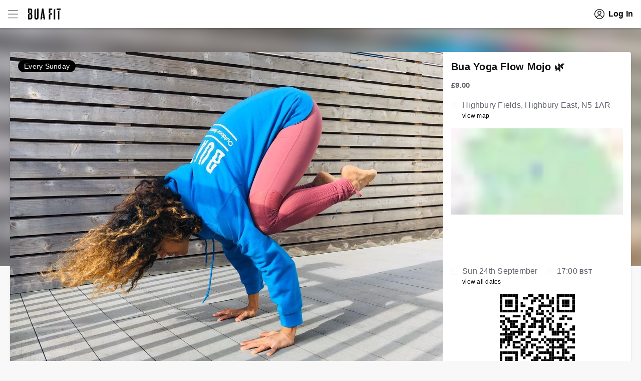

--- FILE ---
content_type: text/html; charset=utf-8
request_url: https://bua.fit/class/iMaUdCIiQQOE
body_size: 20351
content:
<!DOCTYPE html><html lang="en-GB"><head><meta charSet="UTF-8"/><meta name="theme-color" content="#e2e2e2"/><meta name="apple-mobile-web-app-status-bar-style" content="default"/><meta name="theme-color" content="#e1e2e2"/><link rel="preconnect" href="https://www.google.com"/><link rel="preconnect" href="https://www.google.co.uk"/><link rel="preconnect" href="https://www.googleadservices.com"/><link rel="preconnect" href="https://www.googletagmanager.com"/><link rel="preconnect" href="https://www.google-analytics.com"/><link rel="preconnect" href="https://googleads.g.doubleclick.net"/><link rel="preconnect" href="https://connect.facebook.net"/><link rel="manifest" href="/manifest.json"/><link rel="apple-touch-icon" href="/images/apple/180.png"/><meta name="viewport" content="width=device-width"/><meta charSet="utf-8"/><script>
    (function(c,l,a,r,i,t,y){
        c[a]=c[a]||function(){(c[a].q=c[a].q||[]).push(arguments)};
        t=l.createElement(r);t.async=1;t.src="https://www.clarity.ms/tag/"+i;
        y=l.getElementsByTagName(r)[0];y.parentNode.insertBefore(t,y);
    })(window, document, "clarity", "script", "ko9k6nutv3");
    </script><script type="text/javascript" src="//widget.trustpilot.com/bootstrap/v5/tp.widget.bootstrap.min.js" async=""></script><meta name="robots" content="unavailable_after: 24-Sep-2023 17:00:00 BST"/><title>BUA FIT - Bua Yoga Flow Mojo 🌿 - Book Yoga at Highbury Fields</title><meta name="description" content="Book Yoga at Highbury Fields. Mindfulness to the max. As Gwyneth Paltrow consciously uncoupled, lets consciously decelerate together. Slow and focused..."/><meta property="og:type" content="website"/><meta property="og:url" content="https://bua.fit/class/iMaUdCIiQQOE"/><meta property="og:title" content="Book Yoga at Highbury Fields - Bua Yoga Flow Mojo 🌿, Sun 24th September at 17:00"/><meta property="og:description" content="Book Yoga at Highbury Fields. Mindfulness to the max. As Gwyneth Paltrow consciously uncoupled, lets consciously decelerate together. Slow and focused..."/><meta property="og:image" content="https://files.buafit.co.uk/5ab2c77b4948d8306df6c9fd/qQzwPxdUHjYtNsoaAl8g-1000.jpeg"/><script type="application/ld+json">{"@context":"https://schema.org","@type":"Event","name":"Bua Yoga Flow Mojo 🌿","startDate":"2023-09-24T17:00:00+01:00","endDate":"2023-09-24T18:00:00+01:00","offers":{"@type":"Offer","price":9,"priceCurrency":"GBP","availability":"https://schema.org/InStock","url":"https://bua.fit/class/iMaUdCIiQQOE","availabilityEnds":"2023-09-24T17:00:00+01:00","validFrom":"2023-08-13T16:59:49+01:00"},"location":{"@type":"Place","name":"Highbury Fields","address":"Highbury Fields, Highbury East, N5 1AR"},"performer":{"@type":"Person","name":"BUA FIT","sameAs":"https://bua.fit/u/bua"},"image":["https://files.buafit.co.uk/5ab2c77b4948d8306df6c9fd/qQzwPxdUHjYtNsoaAl8g-1400.jpeg","https://files.buafit.co.uk/5ab2c77b4948d8306df6c9fd/BmDjqdu46ybsmGvpGqbY-1400.jpeg","https://files.buafit.co.uk/5ab2c77b4948d8306df6c9fd/xMAaaNBovBVHftR7gedX-1400.jpg"],"description":"Mindfulness to the max. As Gwyneth Paltrow consciously uncoupled, lets consciously decelerate together. Slow and focused yoga flow for intermediate levels performed in the great outdoors.🌳🌍\nModification for each level will be offered, encouraging you to go at your own pace. Let this class be your buoyancy aid this week. Grant yourself some peace. Love those limbs. Discover the geography of your own body. Learn to just be you.😃","eventAttendanceMode":"https://schema.org/OfflineEventAttendanceMode","eventStatus":"https://schema.org/EventScheduled","organizer":{"@type":"Organization","name":"BUA FIT","url":"https://buafit.co.uk"}}</script><meta name="next-head-count" content="13"/><link rel="preload" href="/_next/static/css/2e868dfacea9413f.css" as="style"/><link rel="stylesheet" href="/_next/static/css/2e868dfacea9413f.css" data-n-g=""/><noscript data-n-css=""></noscript><script defer="" nomodule="" src="/_next/static/chunks/polyfills-5cd94c89d3acac5f.js"></script><script src="/_next/static/chunks/webpack-fc7db3242898ea26.js" defer=""></script><script src="/_next/static/chunks/framework-e106e9292f6c6407.js" defer=""></script><script src="/_next/static/chunks/main-3132ad802bd0eabc.js" defer=""></script><script src="/_next/static/chunks/pages/_app-90fd0a0cc574fce1.js" defer=""></script><script src="/_next/static/chunks/3827-5a2f2118d6365900.js" defer=""></script><script src="/_next/static/chunks/3308-a79d777e02d2d2b4.js" defer=""></script><script src="/_next/static/chunks/1653-c11ac3aa33c45fb4.js" defer=""></script><script src="/_next/static/chunks/7557-2f6d885ecfc924de.js" defer=""></script><script src="/_next/static/chunks/6541-391e15e6aea5dcf7.js" defer=""></script><script src="/_next/static/chunks/78-3648e14106a2a0c4.js" defer=""></script><script src="/_next/static/chunks/6179-87ad780cb21923fc.js" defer=""></script><script src="/_next/static/chunks/5546-3dffa61f46289871.js" defer=""></script><script src="/_next/static/chunks/1961-434e7572b5251d4f.js" defer=""></script><script src="/_next/static/chunks/499-f4d308ddd6d56ee1.js" defer=""></script><script src="/_next/static/chunks/1436-0191d231f919c962.js" defer=""></script><script src="/_next/static/chunks/pages/class/%5Bslug%5D-0809331bfb6ef00a.js" defer=""></script><script src="/_next/static/XBuPCtSxSqZT8RIsAPWJu/_buildManifest.js" defer=""></script><script src="/_next/static/XBuPCtSxSqZT8RIsAPWJu/_ssgManifest.js" defer=""></script><script src="/_next/static/XBuPCtSxSqZT8RIsAPWJu/_middlewareManifest.js" defer=""></script><style data-styled="" data-styled-version="5.3.3">.bojBnU{display:-webkit-box;display:-webkit-flex;display:-ms-flexbox;display:flex;width:100%;-webkit-flex-direction:row;-ms-flex-direction:row;flex-direction:row;-webkit-align-items:stretch;-webkit-box-align:stretch;-ms-flex-align:stretch;align-items:stretch;-webkit-box-pack:center;-webkit-justify-content:center;-ms-flex-pack:center;justify-content:center;padding-left:16px;padding-right:16px;}/*!sc*/
.kxjCwv{display:-webkit-box;display:-webkit-flex;display:-ms-flexbox;display:flex;width:100%;-webkit-flex-direction:column;-ms-flex-direction:column;flex-direction:column;}/*!sc*/
.kCgRch{display:-webkit-box;display:-webkit-flex;display:-ms-flexbox;display:flex;width:100%;-webkit-flex-direction:row;-ms-flex-direction:row;flex-direction:row;-webkit-box-pack:center;-webkit-justify-content:center;-ms-flex-pack:center;justify-content:center;}/*!sc*/
@media screen and (min-width:980px){.kCgRch{-webkit-box-pack:justify;-webkit-justify-content:space-between;-ms-flex-pack:justify;justify-content:space-between;}}/*!sc*/
.hsbHnn{display:-webkit-box;display:-webkit-flex;display:-ms-flexbox;display:flex;width:100%;-webkit-flex-direction:column;-ms-flex-direction:column;flex-direction:column;-webkit-align-items:center;-webkit-box-align:center;-ms-flex-align:center;align-items:center;}/*!sc*/
.btlWyQ{display:-webkit-box;display:-webkit-flex;display:-ms-flexbox;display:flex;width:100%;-webkit-flex-direction:row;-ms-flex-direction:row;flex-direction:row;padding-left:16px;padding-right:16px;}/*!sc*/
.gUIBgP{display:-webkit-box;display:-webkit-flex;display:-ms-flexbox;display:flex;width:100%;-webkit-flex-direction:row;-ms-flex-direction:row;flex-direction:row;-webkit-box-pack:center;-webkit-justify-content:center;-ms-flex-pack:center;justify-content:center;}/*!sc*/
.blWQFQ{display:-webkit-box;display:-webkit-flex;display:-ms-flexbox;display:flex;width:100%;-webkit-flex-direction:column;-ms-flex-direction:column;flex-direction:column;padding-left:16px;padding-right:16px;}/*!sc*/
.lgqOnT{display:-webkit-box;display:-webkit-flex;display:-ms-flexbox;display:flex;width:100%;-webkit-flex-direction:row;-ms-flex-direction:row;flex-direction:row;}/*!sc*/
.fkLDgB{display:-webkit-box;display:-webkit-flex;display:-ms-flexbox;display:flex;width:100%;-webkit-flex-direction:column;-ms-flex-direction:column;flex-direction:column;-webkit-align-items:center;-webkit-box-align:center;-ms-flex-align:center;align-items:center;-webkit-box-pack:justify;-webkit-justify-content:space-between;-ms-flex-pack:justify;justify-content:space-between;padding-left:16px;padding-right:16px;}/*!sc*/
@media screen and (min-width:640px){.fkLDgB{-webkit-flex-direction:row;-ms-flex-direction:row;flex-direction:row;}}/*!sc*/
.eoggpG{display:-webkit-box;display:-webkit-flex;display:-ms-flexbox;display:flex;width:100%;-webkit-flex-direction:row;-ms-flex-direction:row;flex-direction:row;-webkit-align-items:flex-start;-webkit-box-align:flex-start;-ms-flex-align:flex-start;align-items:flex-start;}/*!sc*/
data-styled.g1[id="Wrap-sc-bsbi1t-0"]{content:"bojBnU,kxjCwv,kCgRch,hsbHnn,btlWyQ,gUIBgP,blWQFQ,lgqOnT,fkLDgB,eoggpG,"}/*!sc*/
.bhsuwz{font-weight:700;font-size:1.5rem;}/*!sc*/
.gWnUPy{font-size:1.2rem;margin-bottom:16px;}/*!sc*/
.fxGxGo{font-size:1.2rem;}/*!sc*/
.aZfII{font-weight:700;color:#5F6061;font-size:1.3rem;}/*!sc*/
.hMtXYF{font-weight:700;font-size:1.3rem;}/*!sc*/
.kYdfxJ{font-size:1.3rem;}/*!sc*/
.cGMUxN{color:#5F6061;font-size:1.2rem;}/*!sc*/
data-styled.g2[id="Paragraph-sc-121xqjs-0"]{content:"bhsuwz,gtGOKJ,gWnUPy,fxGxGo,aZfII,hMtXYF,kYdfxJ,cGMUxN,"}/*!sc*/
.hcACpF{border-color:#5F6061;border-width:1px;border-style:solid;border-radius:5px;padding-left:16px;padding-right:16px;padding-top:6px;padding-bottom:6px;display:-webkit-box;display:-webkit-flex;display:-ms-flexbox;display:flex;-webkit-align-items:center;-webkit-box-align:center;-ms-flex-align:center;align-items:center;-webkit-box-pack:center;-webkit-justify-content:center;-ms-flex-pack:center;justify-content:center;-webkit-flex-shrink:0;-ms-flex-negative:0;flex-shrink:0;font-weight:bold;font-size:1.5rem;cursor:pointer;color:#fff;background-color:#5F6061;pointer-events:none;opacity:0.5;}/*!sc*/
.hcACpF svg{stroke:#fff;}/*!sc*/
.hcACpF:hover{-webkit-text-decoration:none;text-decoration:none;}/*!sc*/
@media (hover:hover){}/*!sc*/
.hcACpF svg{margin-right:8px;}/*!sc*/
@media (hover:hover){.hcACpF svg:hover{fill:#fff;}}/*!sc*/
data-styled.g6[id="Button__Btn-sc-1id7ulp-0"]{content:"hcACpF,"}/*!sc*/
.jGxWvJ{display:-webkit-box;display:-webkit-flex;display:-ms-flexbox;display:flex;-webkit-align-items:center;-webkit-box-align:center;-ms-flex-align:center;align-items:center;-webkit-box-pack:center;-webkit-justify-content:center;-ms-flex-pack:center;justify-content:center;}/*!sc*/
data-styled.g7[id="Button__ChildWrap-sc-1id7ulp-1"]{content:"jGxWvJ,"}/*!sc*/
.igvKNd{display:none;-webkit-align-self:center;-ms-flex-item-align:center;align-self:center;}/*!sc*/
@media screen and (min-width:980px){.igvKNd{display:block;}}/*!sc*/
.dMVZZs{display:none;-webkit-align-self:center;-ms-flex-item-align:center;align-self:center;display:block;}/*!sc*/
@media screen and (min-width:980px){.dMVZZs{display:none;}}/*!sc*/
data-styled.g11[id="Logo__LogoWrap-sc-6axxni-0"]{content:"igvKNd,dMVZZs,"}/*!sc*/
.eUjDbh{display:-webkit-box;display:-webkit-flex;display:-ms-flexbox;display:flex;-webkit-align-items:center;-webkit-box-align:center;-ms-flex-align:center;align-items:center;-webkit-box-pack:center;-webkit-justify-content:center;-ms-flex-pack:center;justify-content:center;-webkit-flex-shrink:0;-ms-flex-negative:0;flex-shrink:0;font-weight:bold;}/*!sc*/
@media (hover:hover){.eUjDbh:hover{cursor:pointer;}}/*!sc*/
.eUjDbh svg{margin-right:8px;}/*!sc*/
.eUjDbh a:hover{-webkit-text-decoration:none;text-decoration:none;}/*!sc*/
.bnVpKh{display:-webkit-box;display:-webkit-flex;display:-ms-flexbox;display:flex;-webkit-align-items:center;-webkit-box-align:center;-ms-flex-align:center;align-items:center;-webkit-box-pack:center;-webkit-justify-content:center;-ms-flex-pack:center;justify-content:center;-webkit-flex-shrink:0;-ms-flex-negative:0;flex-shrink:0;font-weight:bold;color:#5F6061;font-size:1.3rem;}/*!sc*/
.bnVpKh[type="submit"],.bnVpKh[type="button"]{color:#5F6061;font-size:1.3rem;}/*!sc*/
.bnVpKh svg{stroke:#5F6061;}/*!sc*/
@media (hover:hover){.bnVpKh:hover{cursor:pointer;color:#5F6061;}.bnVpKh:hover svg{stroke:#5F6061;}}/*!sc*/
.bnVpKh svg{margin-right:8px;}/*!sc*/
.bnVpKh a{color:#5F6061;font-size:1.3rem;}/*!sc*/
.bnVpKh a:hover{-webkit-text-decoration:none;text-decoration:none;}/*!sc*/
.kZSycX{display:-webkit-box;display:-webkit-flex;display:-ms-flexbox;display:flex;-webkit-align-items:center;-webkit-box-align:center;-ms-flex-align:center;align-items:center;-webkit-box-pack:center;-webkit-justify-content:center;-ms-flex-pack:center;justify-content:center;-webkit-flex-shrink:0;-ms-flex-negative:0;flex-shrink:0;font-weight:bold;color:#5F6061;font-size:1.3rem;opacity:0.5;}/*!sc*/
.kZSycX[type="submit"],.kZSycX[type="button"]{color:#5F6061;font-size:1.3rem;}/*!sc*/
.kZSycX svg{stroke:#5F6061;}/*!sc*/
@media (hover:hover){.kZSycX:hover{cursor:pointer;}}/*!sc*/
.kZSycX svg{margin-right:8px;}/*!sc*/
.kZSycX a{color:#5F6061;font-size:1.3rem;}/*!sc*/
.kZSycX a:hover{-webkit-text-decoration:none;text-decoration:none;}/*!sc*/
data-styled.g14[id="IconTextButton-sc-cdwoyw-0"]{content:"eUjDbh,bnVpKh,kZSycX,"}/*!sc*/
.VMCHm{color:currentColor;position:relative;}/*!sc*/
.VMCHm:hover{-webkit-text-decoration:none;text-decoration:none;}/*!sc*/
data-styled.g15[id="Anchor-sc-hs4cq8-0"]{content:"VMCHm,"}/*!sc*/
.IupdP{position:relative;}/*!sc*/
data-styled.g20[id="HeaderMenu__StyledWrap-sc-1h9exh6-0"]{content:"IupdP,"}/*!sc*/
.giHZTF{display:-webkit-box;display:-webkit-flex;display:-ms-flexbox;display:flex;-webkit-align-items:center;-webkit-box-align:center;-ms-flex-align:center;align-items:center;padding-top:8px;padding-bottom:8px;padding-right:8px;}/*!sc*/
.giHZTF svg{margin-right:12px;}/*!sc*/
data-styled.g21[id="HeaderMenu__Toggle-sc-1h9exh6-1"]{content:"giHZTF,"}/*!sc*/
.bgWkQn{display:-webkit-box;display:-webkit-flex;display:-ms-flexbox;display:flex;-webkit-flex-direction:row;-ms-flex-direction:row;flex-direction:row;}/*!sc*/
data-styled.g23[id="HeaderLeft__StyledWrap-sc-uofatb-0"]{content:"bgWkQn,"}/*!sc*/
.kxvPxX{position:absolute;top:0;left:0;opacity:0;width:100%;height:100%;-webkit-transition:opacity 0.15s linear;transition:opacity 0.15s linear;object-fit:cover;}/*!sc*/
.fYLRnU{position:absolute;top:0;left:0;opacity:0;width:100%;height:100%;-webkit-transition:opacity 0.15s linear;transition:opacity 0.15s linear;}/*!sc*/
data-styled.g27[id="LoadedImage-sc-tjwf9k-0"]{content:"kxvPxX,fYLRnU,"}/*!sc*/
.eaZRy{z-index:0;width:100%;height:auto;display:block;height:100%;object-fit:cover;}/*!sc*/
.fA-dBLn{z-index:0;width:100%;height:auto;display:block;}/*!sc*/
data-styled.g28[id="Placeholder-sc-58md82-0"]{content:"eaZRy,fA-dBLn,"}/*!sc*/
.jtbjgg{opacity:1;display:block;}/*!sc*/
data-styled.g29[id="Picture__NoScriptPic-sc-1gvr1y1-0"]{content:"jtbjgg,"}/*!sc*/
.enIkWW{position:relative;overflow:hidden;}/*!sc*/
.enIkWW img{color:transparent;}/*!sc*/
data-styled.g30[id="Picture__WrapDiv-sc-1gvr1y1-1"]{content:"enIkWW,"}/*!sc*/
.cCMQWB{width:100%;max-width:1240px;position:relative;-webkit-flex-direction:column;-ms-flex-direction:column;flex-direction:column;}/*!sc*/
data-styled.g31[id="Container-sc-rd8bvk-0"]{content:"cCMQWB,"}/*!sc*/
.jZfEuY{position:relative;overflow:hidden;display:-webkit-box;display:-webkit-flex;display:-ms-flexbox;display:flex;-webkit-flex-direction:row;-ms-flex-direction:row;flex-direction:row;-webkit-align-items:center;-webkit-box-align:center;-ms-flex-align:center;align-items:center;-ms-grid-column-span:1;grid-column-end:span 1;-ms-grid-column:1;grid-column-start:1;}/*!sc*/
.jUXwGl{position:relative;overflow:visible;display:-webkit-box;display:-webkit-flex;display:-ms-flexbox;display:flex;-webkit-flex-direction:row;-ms-flex-direction:row;flex-direction:row;-webkit-box-pack:center;-webkit-justify-content:center;-ms-flex-pack:center;justify-content:center;-ms-grid-column-span:1;grid-column-end:span 1;-ms-grid-column:3;grid-column-start:2;}/*!sc*/
.bRYGre{position:relative;overflow:visible;display:-webkit-box;display:-webkit-flex;display:-ms-flexbox;display:flex;-webkit-flex-direction:column;-ms-flex-direction:column;flex-direction:column;-webkit-align-items:stretch;-webkit-box-align:stretch;-ms-flex-align:stretch;align-items:stretch;-webkit-box-pack:center;-webkit-justify-content:center;-ms-flex-pack:center;justify-content:center;-ms-grid-column-span:1;grid-column-end:span 1;-ms-grid-column:5;grid-column-start:3;}/*!sc*/
.kTtzyz{position:relative;overflow:hidden;-webkit-flex-direction:column;-ms-flex-direction:column;flex-direction:column;-ms-grid-column-span:1;grid-column-end:span 1;-ms-grid-column:1;grid-column-start:1;}/*!sc*/
@media screen and (min-width:980px){.kTtzyz{-ms-grid-column-span:1;grid-column-end:span 1;}}/*!sc*/
.bPNcGM{position:relative;overflow:hidden;display:-webkit-box;display:-webkit-flex;display:-ms-flexbox;display:flex;-webkit-flex-direction:column;-ms-flex-direction:column;flex-direction:column;-ms-grid-column-span:1;grid-column-end:span 1;-ms-grid-column:1;grid-column-start:1;-ms-grid-row:5;grid-row-start:3;}/*!sc*/
@media screen and (min-width:980px){.bPNcGM{-ms-grid-column:3;grid-column-start:2;}}/*!sc*/
@media screen and (min-width:980px){.bPNcGM{-ms-grid-row:1;grid-row-start:1;}}/*!sc*/
.cbCusc{position:relative;overflow:hidden;-webkit-flex-direction:column;-ms-flex-direction:column;flex-direction:column;-ms-grid-column-span:5;grid-column-end:span 3;-ms-grid-column:1;grid-column-start:1;-ms-grid-row:3;grid-row-start:2;}/*!sc*/
.ecOnpi{position:relative;overflow:hidden;display:-webkit-box;display:-webkit-flex;display:-ms-flexbox;display:flex;-webkit-flex-direction:column;-ms-flex-direction:column;flex-direction:column;-ms-grid-column-span:3;grid-column-end:span 2;-ms-grid-column:1;grid-column-start:1;-ms-grid-row:3;grid-row-start:2;}/*!sc*/
@media screen and (min-width:740px){.ecOnpi{-webkit-flex-direction:row;-ms-flex-direction:row;flex-direction:row;}}/*!sc*/
@media screen and (min-width:980px){.ecOnpi{-ms-grid-row:1;grid-row-start:1;}}/*!sc*/
.bppAJI{position:relative;overflow:hidden;-webkit-flex-direction:column;-ms-flex-direction:column;flex-direction:column;-ms-grid-column-span:1;grid-column-end:span 1;-ms-grid-column:1;grid-column-start:1;-ms-grid-row:1;grid-row-start:1;}/*!sc*/
@media screen and (min-width:980px){.bppAJI{-ms-grid-column:5;grid-column-start:3;}}/*!sc*/
.cVTNvA{position:relative;overflow:hidden;-webkit-flex-direction:column;-ms-flex-direction:column;flex-direction:column;-ms-grid-column-span:1;grid-column-end:span 1;-ms-grid-column:1;grid-column-start:1;-ms-grid-row:1;grid-row-start:1;}/*!sc*/
@media screen and (min-width:980px){.cVTNvA{-ms-grid-column-span:1;grid-column-end:span 1;}}/*!sc*/
@media screen and (min-width:980px){.cVTNvA{-ms-grid-column:3;grid-column-start:2;}}/*!sc*/
data-styled.g34[id="Column__StyledColumn-sc-1ivce10-0"]{content:"jZfEuY,jUXwGl,bRYGre,kTtzyz,bPNcGM,cbCusc,ecOnpi,bppAJI,cVTNvA,"}/*!sc*/
.jvfOkI{display:-ms-grid;display:grid;width:100%;-ms-grid-columns:80px 16px 1fr 16px 80px;grid-template-columns:80px 1fr 80px;grid-column-gap:16px;-ms-grid-rows:1fr;grid-template-rows:1fr;grid-row-gap:16px;}/*!sc*/
@media screen and (min-width:480px){.jvfOkI{-ms-grid-columns:90px 16px 1fr 16px 90px;grid-template-columns:90px 1fr 90px;grid-column-gap:16px;}}/*!sc*/
@media screen and (min-width:640px){.jvfOkI{-ms-grid-columns:max-content 16px 1fr 16px max-content;grid-template-columns:max-content 1fr max-content;grid-column-gap:16px;}}/*!sc*/
.ciwpFw{display:-ms-grid;display:grid;width:100%;-ms-grid-columns:1fr (0px 1fr)[0];grid-template-columns:repeat(1,1fr);grid-column-gap:0px;-ms-grid-rows:minmax(min-content,max-content) (0px minmax(min-content,max-content))[1];grid-template-rows:repeat(2,minmax(min-content,max-content));grid-row-gap:0px;}/*!sc*/
@media screen and (min-width:980px){.ciwpFw{-ms-grid-columns:1fr 0px 375px;grid-template-columns:1fr 375px;grid-column-gap:0px;}}/*!sc*/
.HWbHe{display:-ms-grid;display:grid;width:100%;-ms-grid-columns:1fr (0px 1fr)[0];grid-template-columns:repeat(1,1fr);grid-column-gap:0px;-ms-grid-rows:1fr 0px auto;grid-template-rows:1fr auto;grid-row-gap:0px;}/*!sc*/
@media screen and (min-width:980px){.HWbHe{-ms-grid-columns:1fr 0px 1fr 0px 375px;grid-template-columns:1fr 1fr 375px;grid-column-gap:0px;}}/*!sc*/
@media screen and (min-width:980px){.HWbHe{-ms-grid-rows:minmax(min-content,max-content) (0px minmax(min-content,max-content))[0];grid-template-rows:repeat(1,minmax(min-content,max-content));grid-row-gap:0px;}}/*!sc*/
.WxNgi{display:-ms-grid;display:grid;width:100%;-ms-grid-columns:1fr (0px 1fr)[0];grid-template-columns:repeat(1,1fr);grid-column-gap:0px;-ms-grid-rows:minmax(min-content,max-content) (0px minmax(min-content,max-content))[0];grid-template-rows:repeat(1,minmax(min-content,max-content));grid-row-gap:0px;}/*!sc*/
@media screen and (min-width:980px){.WxNgi{-ms-grid-columns:1fr 0px 375px;grid-template-columns:1fr 375px;grid-column-gap:0px;}}/*!sc*/
data-styled.g35[id="Grid__StyledGrid-sc-otyyi7-0"]{content:"jvfOkI,ciwpFw,HWbHe,WxNgi,"}/*!sc*/
.ctsyiL{position:relative;display:-webkit-box;display:-webkit-flex;display:-ms-flexbox;display:flex;width:100%;min-height:56px;box-shadow:0 3px 3px rgba(0,0,0,0.1);padding-top:8px;padding-bottom:8px;background:#fff;color:#5F6061;}/*!sc*/
data-styled.g36[id="Header__StyledWrap-sc-aogvd1-0"]{content:"ctsyiL,"}/*!sc*/
.qNNex{position:-webkit-sticky;position:sticky;top:0;left:0;z-index:10;}/*!sc*/
data-styled.g37[id="Header__StickyHeader-sc-aogvd1-1"]{content:"qNNex,"}/*!sc*/
.ea-dYNB{-webkit-box-flex:1;-webkit-flex-grow:1;-ms-flex-positive:1;flex-grow:1;}/*!sc*/
data-styled.g38[id="Layout__ContentContainer-sc-lxhtzm-0"]{content:"ea-dYNB,"}/*!sc*/
.gwKHIY{margin-bottom:0.6em;font-weight:normal;line-height:1.35;font-size:2.0rem;font-weight:700;color:#111;}/*!sc*/
.diCivz{font-weight:normal;line-height:1.35;}/*!sc*/
.csbgOa{margin-bottom:0.6em;font-weight:normal;line-height:1.35;font-size:1.7rem;font-weight:700;}/*!sc*/
.dFzFIX{margin-bottom:0.6em;font-weight:normal;line-height:1.35;font-size:2.0rem;font-weight:700;color:#5F6061;}/*!sc*/
data-styled.g39[id="Heading-sc-1evyzx3-0"]{content:"gwKHIY,diCivz,csbgOa,dFzFIX,"}/*!sc*/
.hJrYhJ{font-weight:700;font-size:1.2rem;}/*!sc*/
data-styled.g45[id="Highlight-sc-v208k0-0"]{content:"hJrYhJ,"}/*!sc*/
.ljsJTn{text-transform:uppercase;border-bottom:1px solid;font-weight:bold;font-size:1.5rem;border-color:#e4e4e7;padding-bottom:16px;}/*!sc*/
data-styled.g75[id="SectionHeading-sc-cp4zra-0"]{content:"ljsJTn,"}/*!sc*/
.ieJEls{display:-webkit-box;display:-webkit-flex;display:-ms-flexbox;display:flex;-webkit-align-items:center;-webkit-box-align:center;-ms-flex-align:center;align-items:center;-webkit-box-pack:center;-webkit-justify-content:center;-ms-flex-pack:center;justify-content:center;height:24px;text-align:center;padding:0 12px;background:#5F6061;background:#000000;border-radius:12px;color:#fff;font-size:1.4rem;font-weight:500;margin-bottom:16px;}/*!sc*/
data-styled.g112[id="Badge-sc-119qsrl-0"]{content:"ieJEls,"}/*!sc*/
.eZTMPa{position:relative;}/*!sc*/
data-styled.g130[id="MediaWrap-sc-1dplrtz-0"]{content:"eZTMPa,"}/*!sc*/
.fyVpLN{width:32px;height:6px;border-radius:4px;opacity:0.4;margin-left:8px;margin-right:8px;background-color:#fff;opacity:1;}/*!sc*/
.dtyIvU{width:32px;height:6px;border-radius:4px;opacity:0.4;margin-left:8px;margin-right:8px;background-color:#fff;}/*!sc*/
data-styled.g131[id="Pager__Nub-sc-1wew5f3-0"]{content:"fyVpLN,dtyIvU,"}/*!sc*/
.zmbwf{position:absolute;bottom:0;padding-bottom:16px;padding-top:16px;}/*!sc*/
data-styled.g132[id="Pager__PagerWrap-sc-1wew5f3-1"]{content:"zmbwf,"}/*!sc*/
.grXEjV{overflow:hidden;max-width:100%;}/*!sc*/
data-styled.g133[id="MediaSlider__StyledContainer-sc-13ebi5r-0"]{content:"grXEjV,"}/*!sc*/
.eRbFzR{display:-webkit-box;display:-webkit-flex;display:-ms-flexbox;display:flex;will-change:transform;-webkit-transform:translate3d(0,0,0);-ms-transform:translate3d(0,0,0);transform:translate3d(0,0,0);}/*!sc*/
data-styled.g134[id="MediaSlider__EmblaContainer-sc-13ebi5r-1"]{content:"eRbFzR,"}/*!sc*/
.gIBjNy{min-width:100%;position:relative;}/*!sc*/
.gIBjNy:after{content:"";display:block;padding-top:75%;}/*!sc*/
.gIBjNy img{position:absolute;top:0;left:0;height:100%;width:100%;}/*!sc*/
data-styled.g135[id="ClassMedia__ClassPicture-sc-1uabo3t-0"]{content:"gIBjNy,"}/*!sc*/
.iUEbQE{width:100%;max-height:475px;-webkit-transform:scale(1.5);-ms-transform:scale(1.5);transform:scale(1.5);-webkit-filter:blur(10px);filter:blur(10px);}/*!sc*/
data-styled.g136[id="ClassMediaBackground__FeaturePicture-sc-1v3uf6r-0"]{content:"iUEbQE,"}/*!sc*/
.jdNhXW{display:none;overflow:hidden;position:absolute;}/*!sc*/
@media screen and (min-width:1200px){.jdNhXW{display:block;}}/*!sc*/
data-styled.g137[id="ClassMediaBackground__PictureWrap-sc-1v3uf6r-1"]{content:"jdNhXW,"}/*!sc*/
.hfFNQK{background:#fff;margin-bottom:16px;border-radius:4px;overflow:hidden;box-shadow:0 2px 4px rgba(0,0,0,0.1);}/*!sc*/
@media screen and (min-width:1240px){.hfFNQK{margin-top:48px;}}/*!sc*/
data-styled.g138[id="ClassContainer-sc-1ns6p0e-0"]{content:"hfFNQK,"}/*!sc*/
.dEmlJg{margin-top:auto;display:-webkit-box;display:-webkit-flex;display:-ms-flexbox;display:flex;-webkit-align-items:flex-start;-webkit-box-align:flex-start;-ms-flex-align:flex-start;align-items:flex-start;padding-bottom:16px;}/*!sc*/
data-styled.g139[id="ClassTime__TimeWrap-sc-1tgoywz-0"]{content:"dEmlJg,"}/*!sc*/
.cgysXo{display:-webkit-box;display:-webkit-flex;display:-ms-flexbox;display:flex;-webkit-align-items:flex-start;-webkit-box-align:flex-start;-ms-flex-align:flex-start;align-items:flex-start;margin-right:16px;}/*!sc*/
.cgysXo svg{margin-right:8px;margin-top:5px;}/*!sc*/
data-styled.g140[id="ClassTime__DetailWrap-sc-1tgoywz-1"]{content:"cgysXo,"}/*!sc*/
.ksdRbn{margin-bottom:16px;}/*!sc*/
.ksdRbn svg{margin-right:8px;margin-top:5px;}/*!sc*/
data-styled.g141[id="ClassLocation__LocationWrap-sc-1h45qp9-0"]{content:"ksdRbn,"}/*!sc*/
.ciEzyw{display:none;}/*!sc*/
@media screen and (min-width:980px){.ciEzyw{display:initial;}}/*!sc*/
data-styled.g142[id="ClassLocation__MapImage-sc-1h45qp9-1"]{content:"ciEzyw,"}/*!sc*/
.kSUDTI{-webkit-flex:1;-ms-flex:1;flex:1;padding-top:16px;}/*!sc*/
data-styled.g144[id="ClassInfoColumn__StyledWrap-sc-15wsxy3-0"]{content:"kSUDTI,"}/*!sc*/
.fhHLPF{border-bottom:1px solid;border-color:#e4e4e7;margin-bottom:16px;}/*!sc*/
data-styled.g145[id="ClassInfoColumn__TitleWrap-sc-15wsxy3-1"]{content:"fhHLPF,"}/*!sc*/
.fsxGaz{color:currentColor;}/*!sc*/
data-styled.g147[id="ClassDetails__CategoryAnchor-sc-n7f14s-0"]{content:"fsxGaz,"}/*!sc*/
.lmvPQy{background-color:rgb(248,248,248);-webkit-flex-wrap:wrap;-ms-flex-wrap:wrap;flex-wrap:wrap;padding-top:8px;}/*!sc*/
data-styled.g148[id="ClassDetails__RowWrap-sc-n7f14s-1"]{content:"lmvPQy,"}/*!sc*/
.eGEAJZ{display:-webkit-box;display:-webkit-flex;display:-ms-flexbox;display:flex;-webkit-align-items:center;-webkit-box-align:center;-ms-flex-align:center;align-items:center;margin-right:16px;margin-bottom:8px;}/*!sc*/
.eGEAJZ svg{margin-right:8px;}/*!sc*/
data-styled.g149[id="ClassDetails__DetailWrap-sc-n7f14s-2"]{content:"eGEAJZ,"}/*!sc*/
.eccbKV{display:-webkit-box;display:-webkit-flex;display:-ms-flexbox;display:flex;-webkit-flex-direction:row;-ms-flex-direction:row;flex-direction:row;}/*!sc*/
.eccbKV > *{margin-left:16px;margin-right:16px;}/*!sc*/
@media screen and (min-width:640px){.eccbKV > *{margin-right:0;}}/*!sc*/
data-styled.g166[id="TrainerClassActions__ButtonGroup-sc-1e7zh8x-0"]{content:"eccbKV,"}/*!sc*/
.eTXPbi{z-index:-9999;opacity:0;position:absolute;}/*!sc*/
data-styled.g170[id="ShareClass__HiddenInput-sc-vyw2db-0"]{content:"eTXPbi,"}/*!sc*/
.jdnXMC p{font-size:1.5rem;margin-bottom:16px;}/*!sc*/
data-styled.g171[id="Markdown__StyledReactMarkdown-sc-o52uyl-0"]{content:"jdnXMC,"}/*!sc*/
.dZhZoQ{width:64px;height:64px;}/*!sc*/
.dZhZoQ img{border-radius:50%;}/*!sc*/
data-styled.g172[id="ClassTrainer__Avatar-sc-ue275c-0"]{content:"dZhZoQ,"}/*!sc*/
.jCsxjf{position:relative;margin-right:16px;margin-bottom:0px;-webkit-flex-shrink:0;-ms-flex-negative:0;flex-shrink:0;}/*!sc*/
data-styled.g174[id="ClassTrainer__AvatarWrap-sc-ue275c-2"]{content:"jCsxjf,"}/*!sc*/
.btEhGk{border-bottom:1px solid;padding-bottom:16px;padding-top:16px;border-color:#e4e4e7;}/*!sc*/
data-styled.g175[id="ClassTrainer__StyledWrap-sc-ue275c-3"]{content:"btEhGk,"}/*!sc*/
.hhhUmd{display:-webkit-box;display:-webkit-flex;display:-ms-flexbox;display:flex;-webkit-box-pack:justify;-webkit-justify-content:space-between;-ms-flex-pack:justify;justify-content:space-between;padding-top:16px;padding-bottom:16px;}/*!sc*/
data-styled.g176[id="ClassTrainer__Footer-sc-ue275c-4"]{content:"hhhUmd,"}/*!sc*/
.kjnBYl{margin-bottom:4px;}/*!sc*/
data-styled.g177[id="ClassTrainer__TrainerName-sc-ue275c-5"]{content:"kjnBYl,"}/*!sc*/
.kuLmQB{background-color:#f8f8f8;padding-bottom:16px;}/*!sc*/
@media screen and (min-width:980px){.kuLmQB{display:none;}}/*!sc*/
.kuLmQB img{display:block;}/*!sc*/
data-styled.g178[id="ClassMap__MapContainer-sc-psv91b-0"]{content:"kuLmQB,"}/*!sc*/
.cDhgdh{background:#FFFFFF;color:#fff;margin-bottom:16px;padding-top:8px;padding-bottom:8px;padding-left:16px;padding-right:16px;border-radius:5px;}/*!sc*/
.cDhgdh a{color:currentColor;-webkit-text-decoration:underline;text-decoration:underline;}/*!sc*/
data-styled.g179[id="Banner-sc-yv0386-0"]{content:"cDhgdh,"}/*!sc*/
.lnkpPo{background-color:#f8f8f8;padding-bottom:16px;padding-top:16px;}/*!sc*/
@media screen and (min-width:980px){.lnkpPo{background:none;padding-top:0;}}/*!sc*/
data-styled.g180[id="ClassDescription__StyledWrap-sc-qe7t1o-0"]{content:"lnkpPo,"}/*!sc*/
.fkYNxb{padding-left:16px;padding-right:16px;padding-top:16px;background:#fff;}/*!sc*/
data-styled.g181[id="ClassDescription__DetailSection-sc-qe7t1o-1"]{content:"fkYNxb,"}/*!sc*/
.jmXKtM{position:absolute;top:0;left:0;z-index:5;-webkit-flex-wrap:wrap;-ms-flex-wrap:wrap;flex-wrap:wrap;padding-top:16px;}/*!sc*/
.jmXKtM span{margin-right:16px;}/*!sc*/
data-styled.g182[id="ClassBadges__BadgeWrap-sc-1vmp2n6-0"]{content:"jmXKtM,"}/*!sc*/
.fqxJsM{padding-top:8px;padding-bottom:8px;}/*!sc*/
data-styled.g185[id="ClassActions__InternalWrap-sc-1xyjlg6-0"]{content:"fqxJsM,"}/*!sc*/
.fNpWVD{display:-webkit-box;display:-webkit-flex;display:-ms-flexbox;display:flex;-webkit-flex-direction:row;-ms-flex-direction:row;flex-direction:row;margin-bottom:16px;}/*!sc*/
.fNpWVD > *{margin-right:8px;margin-left:8px;}/*!sc*/
@media screen and (min-width:640px){.fNpWVD > *{margin-left:0;}}/*!sc*/
@media screen and (min-width:640px){.fNpWVD{margin-bottom:0;}}/*!sc*/
data-styled.g186[id="ClassActions__ButtonGroup-sc-1xyjlg6-1"]{content:"fNpWVD,"}/*!sc*/
.lmwJRS{padding-left:16px;padding-right:16px;padding-top:8px;}/*!sc*/
data-styled.g187[id="slug__DetailColumn-sc-3bwqu-0"]{content:"lmwJRS,"}/*!sc*/
.gQXhqn{margin-bottom:24px;margin-top:24px;height:24px;}/*!sc*/
.gQXhqn a{opacity:0;}/*!sc*/
data-styled.g188[id="slug__Trustpilot-sc-3bwqu-1"]{content:"gQXhqn,"}/*!sc*/
</style></head><body><div id="__next"><script>window.intercomSettings = {"app_id":"rg5llkf7","hide_default_launcher":true,"custom_launcher_selector":".intercom_launcher"};</script><main class="main" role="main"><div class="Header__StickyHeader-sc-aogvd1-1 qNNex"><div class="Wrap-sc-bsbi1t-0 Header__StyledWrap-sc-aogvd1-0 bojBnU ctsyiL"><div role="group" class="Grid__StyledGrid-sc-otyyi7-0 jvfOkI"><div class="Column__StyledColumn-sc-1ivce10-0 jZfEuY"><div class="Wrap-sc-bsbi1t-0 HeaderLeft__StyledWrap-sc-uofatb-0 kxjCwv bgWkQn"><div class="Wrap-sc-bsbi1t-0 HeaderMenu__StyledWrap-sc-1h9exh6-0 kxjCwv IupdP"><button class="HeaderMenu__Toggle-sc-1h9exh6-1 giHZTF"><svg stroke="currentColor" xmlns="http://www.w3.org/2000/svg" viewBox="0 0 16 16" height="20" width="20"><g class="menu_svg__nc-icon-wrapper" fill="none" stroke-linecap="round" stroke-linejoin="round" stroke-miterlimit="10"><path d="M.5 2h15M.5 8h15M.5 14h15"></path></g></svg></button></div><div class="Logo__LogoWrap-sc-6axxni-0 igvKNd"><a title="BUA FIT" href="/"><svg data-name="Layer 1" xmlns="http://www.w3.org/2000/svg" viewBox="0 0 576 192" width="65" fill="currentColor"><path class="logo_svg__cls-1" d="M301.71 189.62L272.62 0H246.7l-28.03 189.62h25.12l14.02-115.04 1.85-35.97 1.85 35.97 8.63 67.01-22.64 22.64h25.55l3.27 25.39h25.39zM71 100.76q-3.84-6.08-11.77-9a20.52 20.52 0 0010.31-9.13Q73 76.43 73 66.64v-35.7q0-15.33-8.08-23.14T36.76 0H0v80.66h24.86L0 105.52v84.1h39.93q18.78 0 26.85-8.2t8.06-24.06V116.1q0-9.25-3.84-15.34zm-46.14-79.6h9.52q7.14 0 10.32 2.77t3.17 9.66v32.79q0 7.41-2.91 10.84t-10.05 3.44h-10zm23.8 132.76q0 7.41-2.91 10.44t-10.58 3H24.86v-64.22h9.78q7.68 0 10.85 3t3.17 10.45zM137.92 0zm22.21 0v150.48q0 9-2.51 12.83t-8.62 3.83q-6.09 0-8.6-3.83t-2.51-12.83V0L112 25.92v126.67q0 20.64 9.39 30T149 192q18 0 27.5-9.39t9.52-30V0zm293.42 189.62H480V0l-26.45 26.45v163.17zM480 0zm-53.33 24.33V0h-57.92v83.57h25.12l-25.12 25.12v80.93h25.12V107.9h30.68V83.57h-30.68V24.33h32.8zm101.99 25.13v140.16h25.39V24.07l-25.39 25.39zM506.98 0v24.07H576V0h-69.02z"></path></svg></a></div></div></div><div class="Column__StyledColumn-sc-1ivce10-0 jUXwGl"><div class="Wrap-sc-bsbi1t-0 kCgRch"><div class="Logo__LogoWrap-sc-6axxni-0 dMVZZs"><a title="BUA FIT" href="/"><svg data-name="Layer 1" xmlns="http://www.w3.org/2000/svg" viewBox="0 0 576 192" width="65" fill="currentColor"><path class="logo_svg__cls-1" d="M301.71 189.62L272.62 0H246.7l-28.03 189.62h25.12l14.02-115.04 1.85-35.97 1.85 35.97 8.63 67.01-22.64 22.64h25.55l3.27 25.39h25.39zM71 100.76q-3.84-6.08-11.77-9a20.52 20.52 0 0010.31-9.13Q73 76.43 73 66.64v-35.7q0-15.33-8.08-23.14T36.76 0H0v80.66h24.86L0 105.52v84.1h39.93q18.78 0 26.85-8.2t8.06-24.06V116.1q0-9.25-3.84-15.34zm-46.14-79.6h9.52q7.14 0 10.32 2.77t3.17 9.66v32.79q0 7.41-2.91 10.84t-10.05 3.44h-10zm23.8 132.76q0 7.41-2.91 10.44t-10.58 3H24.86v-64.22h9.78q7.68 0 10.85 3t3.17 10.45zM137.92 0zm22.21 0v150.48q0 9-2.51 12.83t-8.62 3.83q-6.09 0-8.6-3.83t-2.51-12.83V0L112 25.92v126.67q0 20.64 9.39 30T149 192q18 0 27.5-9.39t9.52-30V0zm293.42 189.62H480V0l-26.45 26.45v163.17zM480 0zm-53.33 24.33V0h-57.92v83.57h25.12l-25.12 25.12v80.93h25.12V107.9h30.68V83.57h-30.68V24.33h32.8zm101.99 25.13v140.16h25.39V24.07l-25.39 25.39zM506.98 0v24.07H576V0h-69.02z"></path></svg></a></div></div></div><div class="Column__StyledColumn-sc-1ivce10-0 bRYGre"><a href="/login?returnTo=/class/iMaUdCIiQQOE"><span class="IconTextButton-sc-cdwoyw-0 eUjDbh"><svg stroke="currentColor" xmlns="http://www.w3.org/2000/svg" viewBox="0 0 16 16" height="20" width="20"><g class="person_svg__nc-icon-wrapper" fill="none" stroke-linecap="round" stroke-linejoin="round"><circle cx="8" cy="6" r="2.5" data-cap="butt" data-color="color-2"></circle><path d="M12.953 13.621a5.491 5.491 0 00-9.906 0" data-cap="butt" data-color="color-2"></path><circle cx="8" cy="8" r="7.5" data-cap="butt"></circle></g></svg>Log In</span></a></div></div></div></div><div class="Layout__ContentContainer-sc-lxhtzm-0 ea-dYNB"><div class="Wrap-sc-bsbi1t-0 hsbHnn"><div class="Wrap-sc-bsbi1t-0 ClassMediaBackground__PictureWrap-sc-1v3uf6r-1 kxjCwv jdNhXW"><div class="Picture__WrapDiv-sc-1gvr1y1-1 enIkWW ClassMediaBackground__FeaturePicture-sc-1v3uf6r-0 iUEbQE"><img src="https://files.buafit.co.uk/5ab2c77b4948d8306df6c9fd/qQzwPxdUHjYtNsoaAl8g-100.jpeg" srcSet="https://files.buafit.co.uk/5ab2c77b4948d8306df6c9fd/qQzwPxdUHjYtNsoaAl8g-100.jpeg 100w" alt="test" referrerPolicy="no-referrer" class="Placeholder-sc-58md82-0 eaZRy"/></div></div><div role="group" class="Container-sc-rd8bvk-0 ClassContainer-sc-1ns6p0e-0 cCMQWB hfFNQK"><div role="group" class="Grid__StyledGrid-sc-otyyi7-0 ciwpFw"><div class="Column__StyledColumn-sc-1ivce10-0 kTtzyz"><div class="Wrap-sc-bsbi1t-0 ClassBadges__BadgeWrap-sc-1vmp2n6-0 btlWyQ jmXKtM"><span class="Badge-sc-119qsrl-0 ieJEls">Every Sunday</span></div><div class="MediaWrap-sc-1dplrtz-0 eZTMPa"><div role="group" class="Container-sc-rd8bvk-0 MediaSlider__StyledContainer-sc-13ebi5r-0 cCMQWB grXEjV"><div><div class="MediaSlider__EmblaContainer-sc-13ebi5r-1 eRbFzR"><div class="Picture__WrapDiv-sc-1gvr1y1-1 enIkWW ClassMedia__ClassPicture-sc-1uabo3t-0 gIBjNy"><img src="https://files.buafit.co.uk/5ab2c77b4948d8306df6c9fd/qQzwPxdUHjYtNsoaAl8g-100.jpeg" alt="BUA FIT" class="Placeholder-sc-58md82-0 eaZRy"/><noscript><img src="https://files.buafit.co.uk/5ab2c77b4948d8306df6c9fd/qQzwPxdUHjYtNsoaAl8g-1400.jpeg" srcSet="https://files.buafit.co.uk/5ab2c77b4948d8306df6c9fd/qQzwPxdUHjYtNsoaAl8g-100.jpeg 100w,https://files.buafit.co.uk/5ab2c77b4948d8306df6c9fd/qQzwPxdUHjYtNsoaAl8g-300.jpeg 300w,https://files.buafit.co.uk/5ab2c77b4948d8306df6c9fd/qQzwPxdUHjYtNsoaAl8g-500.jpeg 500w,https://files.buafit.co.uk/5ab2c77b4948d8306df6c9fd/qQzwPxdUHjYtNsoaAl8g-700.jpeg 700w,https://files.buafit.co.uk/5ab2c77b4948d8306df6c9fd/qQzwPxdUHjYtNsoaAl8g-1000.jpeg 1000w,https://files.buafit.co.uk/5ab2c77b4948d8306df6c9fd/qQzwPxdUHjYtNsoaAl8g-1400.jpeg 1400w" alt="BUA FIT" referrerPolicy="no-referrer" class="LoadedImage-sc-tjwf9k-0 Picture__NoScriptPic-sc-1gvr1y1-0 kxvPxX jtbjgg"/></noscript></div><div class="Picture__WrapDiv-sc-1gvr1y1-1 enIkWW ClassMedia__ClassPicture-sc-1uabo3t-0 gIBjNy"><img src="https://files.buafit.co.uk/5ab2c77b4948d8306df6c9fd/BmDjqdu46ybsmGvpGqbY-100.jpeg" alt="BUA FIT" class="Placeholder-sc-58md82-0 eaZRy"/><noscript><img src="https://files.buafit.co.uk/5ab2c77b4948d8306df6c9fd/BmDjqdu46ybsmGvpGqbY-1400.jpeg" srcSet="https://files.buafit.co.uk/5ab2c77b4948d8306df6c9fd/BmDjqdu46ybsmGvpGqbY-100.jpeg 100w,https://files.buafit.co.uk/5ab2c77b4948d8306df6c9fd/BmDjqdu46ybsmGvpGqbY-300.jpeg 300w,https://files.buafit.co.uk/5ab2c77b4948d8306df6c9fd/BmDjqdu46ybsmGvpGqbY-500.jpeg 500w,https://files.buafit.co.uk/5ab2c77b4948d8306df6c9fd/BmDjqdu46ybsmGvpGqbY-700.jpeg 700w,https://files.buafit.co.uk/5ab2c77b4948d8306df6c9fd/BmDjqdu46ybsmGvpGqbY-1000.jpeg 1000w,https://files.buafit.co.uk/5ab2c77b4948d8306df6c9fd/BmDjqdu46ybsmGvpGqbY-1400.jpeg 1400w" alt="BUA FIT" referrerPolicy="no-referrer" class="LoadedImage-sc-tjwf9k-0 Picture__NoScriptPic-sc-1gvr1y1-0 kxvPxX jtbjgg"/></noscript></div><div class="Picture__WrapDiv-sc-1gvr1y1-1 enIkWW ClassMedia__ClassPicture-sc-1uabo3t-0 gIBjNy"><img src="https://files.buafit.co.uk/5ab2c77b4948d8306df6c9fd/xMAaaNBovBVHftR7gedX-100.jpg" alt="BUA FIT" class="Placeholder-sc-58md82-0 eaZRy"/><noscript><img src="https://files.buafit.co.uk/5ab2c77b4948d8306df6c9fd/xMAaaNBovBVHftR7gedX-1400.jpg" srcSet="https://files.buafit.co.uk/5ab2c77b4948d8306df6c9fd/xMAaaNBovBVHftR7gedX-100.jpg 100w,https://files.buafit.co.uk/5ab2c77b4948d8306df6c9fd/xMAaaNBovBVHftR7gedX-300.jpg 300w,https://files.buafit.co.uk/5ab2c77b4948d8306df6c9fd/xMAaaNBovBVHftR7gedX-500.jpg 500w,https://files.buafit.co.uk/5ab2c77b4948d8306df6c9fd/xMAaaNBovBVHftR7gedX-700.jpg 700w,https://files.buafit.co.uk/5ab2c77b4948d8306df6c9fd/xMAaaNBovBVHftR7gedX-1000.jpg 1000w,https://files.buafit.co.uk/5ab2c77b4948d8306df6c9fd/xMAaaNBovBVHftR7gedX-1400.jpg 1400w" alt="BUA FIT" referrerPolicy="no-referrer" class="LoadedImage-sc-tjwf9k-0 Picture__NoScriptPic-sc-1gvr1y1-0 kxvPxX jtbjgg"/></noscript></div></div></div><div class="Wrap-sc-bsbi1t-0 Pager__PagerWrap-sc-1wew5f3-1 gUIBgP zmbwf"><button class="Pager__Nub-sc-1wew5f3-0 fyVpLN"></button><button class="Pager__Nub-sc-1wew5f3-0 dtyIvU"></button><button class="Pager__Nub-sc-1wew5f3-0 dtyIvU"></button></div></div></div></div><div class="Column__StyledColumn-sc-1ivce10-0 bPNcGM"><div class="Wrap-sc-bsbi1t-0 ClassInfoColumn__StyledWrap-sc-15wsxy3-0 blWQFQ kSUDTI"><div class="ClassInfoColumn__TitleWrap-sc-15wsxy3-1 fhHLPF"><h1 role="heading" class="Heading-sc-1evyzx3-0 gwKHIY">Bua Yoga Flow Mojo 🌿</h1><p class="Paragraph-sc-121xqjs-0 bhsuwz">£9.00</p></div><div class="ClassLocation__LocationWrap-sc-1h45qp9-0 ksdRbn"><div class="Wrap-sc-bsbi1t-0 lgqOnT"><svg stroke="#f8f8f8" xmlns="http://www.w3.org/2000/svg" viewBox="0 0 16 16" height="14"><g class="pin_svg__nc-icon-wrapper" fill="none" stroke-linecap="round" stroke-linejoin="round"><path d="M13.5 6c0 4.5-5.5 9.5-5.5 9.5s-5.5-5-5.5-9.5a5.5 5.5 0 0111 0z"></path><circle cx="8" cy="6" r="2.5" data-color="color-2"></circle></g></svg><div><address class="Paragraph-sc-121xqjs-0 gtGOKJ">Highbury Fields, Highbury East, N5 1AR</address><p class="Paragraph-sc-121xqjs-0 gWnUPy"><a href="https://maps.apple.com/?q=51.55040252053208,-0.10081346347655451" title="Highbury Fields, Highbury East, N5 1AR">view map</a></p></div></div><a href="https://maps.apple.com/?q=51.55040252053208,-0.10081346347655451" title="Highbury Fields, Highbury East, N5 1AR" class="ClassLocation__MapImage-sc-1h45qp9-1 ciEzyw"><div class="Picture__WrapDiv-sc-1gvr1y1-1 enIkWW"><img src="/images/map_placeholder_desktop.jpg" alt="Highbury Fields, Highbury East, N5 1AR" class="Placeholder-sc-58md82-0 fA-dBLn"/><noscript><img src="https://maps.googleapis.com/maps/api/staticmap?key=AIzaSyD8Qu2Xkpxa3-oDVYowTJKhKHgSW8maS_o&amp;size=600x300&amp;zoom=16&amp;scale=2&amp;markers=color:blue|51.55040252053208,-0.10081346347655451&amp;maptype=terrain" alt="Highbury Fields, Highbury East, N5 1AR" referrerPolicy="no-referrer" class="LoadedImage-sc-tjwf9k-0 Picture__NoScriptPic-sc-1gvr1y1-0 fYLRnU jtbjgg"/></noscript></div></a></div><div class="ClassTime__TimeWrap-sc-1tgoywz-0 dEmlJg"><div class="ClassTime__DetailWrap-sc-1tgoywz-1 cgysXo"><svg stroke="#f8f8f8" xmlns="http://www.w3.org/2000/svg" viewBox="0 0 16 16" height="14"><g class="calendar_svg__nc-icon-wrapper" fill="none" stroke-linecap="round" stroke-linejoin="round" stroke-miterlimit="10"><path data-color="color-2" d="M.5 5.5h15"></path><path d="M14.5 2.5h-13a1 1 0 00-1 1v11a1 1 0 001 1h13a1 1 0 001-1v-11a1 1 0 00-1-1zM4.5.5v2M11.5.5v2"></path></g></svg><div><time dateTime="2023-09-24T17:00:00+01:00" class="Paragraph-sc-121xqjs-0 gtGOKJ">Sun 24th September</time><p class="Paragraph-sc-121xqjs-0 fxGxGo"><a href="/classes/Hj4tD5vfTYtB">view all dates</a></p></div></div><div class="ClassTime__DetailWrap-sc-1tgoywz-1 cgysXo"><svg stroke="#f8f8f8" xmlns="http://www.w3.org/2000/svg" viewBox="0 0 16 16" height="14"><g class="clock_svg__nc-icon-wrapper" fill="none" stroke-linecap="round" stroke-linejoin="round" stroke-miterlimit="10"><circle cx="8.5" cy="8.5" r="7"></circle><path data-color="color-2" d="M5.5 5.5l3 3h5M8.5 3.5v1M8.5 13.5v-1M3.5 8.5h1"></path></g></svg><time dateTime="2023-09-24T17:00:00+01:00" class="Paragraph-sc-121xqjs-0 gtGOKJ">17:00 <span class="Highlight-sc-v208k0-0 hJrYhJ">BST</span></time></div></div><div title="download QR code"><svg id="QR_CODE" style="height:auto;width:150px;padding-bottom:16px;margin:0 auto;cursor:pointer" viewBox="0 0 256 256" height="256" width="256" xmlns="http://www.w3.org/2000/svg"><path d="M 0 0 L 9 0 L 9 9 L 0 9 Z" fill="#000000" transform="matrix(1,0,0,1,0,0)"></path><path d="M 0 0 L 9 0 L 9 9 L 0 9 Z" fill="#000000" transform="matrix(1,0,0,1,9,0)"></path><path d="M 0 0 L 8 0 L 8 9 L 0 9 Z" fill="#000000" transform="matrix(1,0,0,1,18,0)"></path><path d="M 0 0 L 9 0 L 9 9 L 0 9 Z" fill="#000000" transform="matrix(1,0,0,1,26,0)"></path><path d="M 0 0 L 9 0 L 9 9 L 0 9 Z" fill="#000000" transform="matrix(1,0,0,1,35,0)"></path><path d="M 0 0 L 9 0 L 9 9 L 0 9 Z" fill="#000000" transform="matrix(1,0,0,1,44,0)"></path><path d="M 0 0 L 9 0 L 9 9 L 0 9 Z" fill="#000000" transform="matrix(1,0,0,1,53,0)"></path><path d="M 0 0 L 9 0 L 9 9 L 0 9 Z" fill="#FFFFFF" transform="matrix(1,0,0,1,62,0)"></path><path d="M 0 0 L 8 0 L 8 9 L 0 9 Z" fill="#FFFFFF" transform="matrix(1,0,0,1,71,0)"></path><path d="M 0 0 L 9 0 L 9 9 L 0 9 Z" fill="#FFFFFF" transform="matrix(1,0,0,1,79,0)"></path><path d="M 0 0 L 9 0 L 9 9 L 0 9 Z" fill="#FFFFFF" transform="matrix(1,0,0,1,88,0)"></path><path d="M 0 0 L 9 0 L 9 9 L 0 9 Z" fill="#000000" transform="matrix(1,0,0,1,97,0)"></path><path d="M 0 0 L 9 0 L 9 9 L 0 9 Z" fill="#000000" transform="matrix(1,0,0,1,106,0)"></path><path d="M 0 0 L 9 0 L 9 9 L 0 9 Z" fill="#FFFFFF" transform="matrix(1,0,0,1,115,0)"></path><path d="M 0 0 L 8 0 L 8 9 L 0 9 Z" fill="#FFFFFF" transform="matrix(1,0,0,1,124,0)"></path><path d="M 0 0 L 9 0 L 9 9 L 0 9 Z" fill="#000000" transform="matrix(1,0,0,1,132,0)"></path><path d="M 0 0 L 9 0 L 9 9 L 0 9 Z" fill="#000000" transform="matrix(1,0,0,1,141,0)"></path><path d="M 0 0 L 9 0 L 9 9 L 0 9 Z" fill="#FFFFFF" transform="matrix(1,0,0,1,150,0)"></path><path d="M 0 0 L 9 0 L 9 9 L 0 9 Z" fill="#000000" transform="matrix(1,0,0,1,159,0)"></path><path d="M 0 0 L 9 0 L 9 9 L 0 9 Z" fill="#FFFFFF" transform="matrix(1,0,0,1,168,0)"></path><path d="M 0 0 L 8 0 L 8 9 L 0 9 Z" fill="#FFFFFF" transform="matrix(1,0,0,1,177,0)"></path><path d="M 0 0 L 9 0 L 9 9 L 0 9 Z" fill="#FFFFFF" transform="matrix(1,0,0,1,185,0)"></path><path d="M 0 0 L 9 0 L 9 9 L 0 9 Z" fill="#000000" transform="matrix(1,0,0,1,194,0)"></path><path d="M 0 0 L 9 0 L 9 9 L 0 9 Z" fill="#000000" transform="matrix(1,0,0,1,203,0)"></path><path d="M 0 0 L 9 0 L 9 9 L 0 9 Z" fill="#000000" transform="matrix(1,0,0,1,212,0)"></path><path d="M 0 0 L 9 0 L 9 9 L 0 9 Z" fill="#000000" transform="matrix(1,0,0,1,221,0)"></path><path d="M 0 0 L 8 0 L 8 9 L 0 9 Z" fill="#000000" transform="matrix(1,0,0,1,230,0)"></path><path d="M 0 0 L 9 0 L 9 9 L 0 9 Z" fill="#000000" transform="matrix(1,0,0,1,238,0)"></path><path d="M 0 0 L 9 0 L 9 9 L 0 9 Z" fill="#000000" transform="matrix(1,0,0,1,247,0)"></path><path d="M 0 0 L 9 0 L 9 9 L 0 9 Z" fill="#000000" transform="matrix(1,0,0,1,0,9)"></path><path d="M 0 0 L 9 0 L 9 9 L 0 9 Z" fill="#FFFFFF" transform="matrix(1,0,0,1,9,9)"></path><path d="M 0 0 L 8 0 L 8 9 L 0 9 Z" fill="#FFFFFF" transform="matrix(1,0,0,1,18,9)"></path><path d="M 0 0 L 9 0 L 9 9 L 0 9 Z" fill="#FFFFFF" transform="matrix(1,0,0,1,26,9)"></path><path d="M 0 0 L 9 0 L 9 9 L 0 9 Z" fill="#FFFFFF" transform="matrix(1,0,0,1,35,9)"></path><path d="M 0 0 L 9 0 L 9 9 L 0 9 Z" fill="#FFFFFF" transform="matrix(1,0,0,1,44,9)"></path><path d="M 0 0 L 9 0 L 9 9 L 0 9 Z" fill="#000000" transform="matrix(1,0,0,1,53,9)"></path><path d="M 0 0 L 9 0 L 9 9 L 0 9 Z" fill="#FFFFFF" transform="matrix(1,0,0,1,62,9)"></path><path d="M 0 0 L 8 0 L 8 9 L 0 9 Z" fill="#FFFFFF" transform="matrix(1,0,0,1,71,9)"></path><path d="M 0 0 L 9 0 L 9 9 L 0 9 Z" fill="#000000" transform="matrix(1,0,0,1,79,9)"></path><path d="M 0 0 L 9 0 L 9 9 L 0 9 Z" fill="#000000" transform="matrix(1,0,0,1,88,9)"></path><path d="M 0 0 L 9 0 L 9 9 L 0 9 Z" fill="#FFFFFF" transform="matrix(1,0,0,1,97,9)"></path><path d="M 0 0 L 9 0 L 9 9 L 0 9 Z" fill="#FFFFFF" transform="matrix(1,0,0,1,106,9)"></path><path d="M 0 0 L 9 0 L 9 9 L 0 9 Z" fill="#000000" transform="matrix(1,0,0,1,115,9)"></path><path d="M 0 0 L 8 0 L 8 9 L 0 9 Z" fill="#000000" transform="matrix(1,0,0,1,124,9)"></path><path d="M 0 0 L 9 0 L 9 9 L 0 9 Z" fill="#FFFFFF" transform="matrix(1,0,0,1,132,9)"></path><path d="M 0 0 L 9 0 L 9 9 L 0 9 Z" fill="#000000" transform="matrix(1,0,0,1,141,9)"></path><path d="M 0 0 L 9 0 L 9 9 L 0 9 Z" fill="#FFFFFF" transform="matrix(1,0,0,1,150,9)"></path><path d="M 0 0 L 9 0 L 9 9 L 0 9 Z" fill="#000000" transform="matrix(1,0,0,1,159,9)"></path><path d="M 0 0 L 9 0 L 9 9 L 0 9 Z" fill="#FFFFFF" transform="matrix(1,0,0,1,168,9)"></path><path d="M 0 0 L 8 0 L 8 9 L 0 9 Z" fill="#000000" transform="matrix(1,0,0,1,177,9)"></path><path d="M 0 0 L 9 0 L 9 9 L 0 9 Z" fill="#FFFFFF" transform="matrix(1,0,0,1,185,9)"></path><path d="M 0 0 L 9 0 L 9 9 L 0 9 Z" fill="#000000" transform="matrix(1,0,0,1,194,9)"></path><path d="M 0 0 L 9 0 L 9 9 L 0 9 Z" fill="#FFFFFF" transform="matrix(1,0,0,1,203,9)"></path><path d="M 0 0 L 9 0 L 9 9 L 0 9 Z" fill="#FFFFFF" transform="matrix(1,0,0,1,212,9)"></path><path d="M 0 0 L 9 0 L 9 9 L 0 9 Z" fill="#FFFFFF" transform="matrix(1,0,0,1,221,9)"></path><path d="M 0 0 L 8 0 L 8 9 L 0 9 Z" fill="#FFFFFF" transform="matrix(1,0,0,1,230,9)"></path><path d="M 0 0 L 9 0 L 9 9 L 0 9 Z" fill="#FFFFFF" transform="matrix(1,0,0,1,238,9)"></path><path d="M 0 0 L 9 0 L 9 9 L 0 9 Z" fill="#000000" transform="matrix(1,0,0,1,247,9)"></path><path d="M 0 0 L 9 0 L 9 8 L 0 8 Z" fill="#000000" transform="matrix(1,0,0,1,0,18)"></path><path d="M 0 0 L 9 0 L 9 8 L 0 8 Z" fill="#FFFFFF" transform="matrix(1,0,0,1,9,18)"></path><path d="M 0 0 L 8 0 L 8 8 L 0 8 Z" fill="#000000" transform="matrix(1,0,0,1,18,18)"></path><path d="M 0 0 L 9 0 L 9 8 L 0 8 Z" fill="#000000" transform="matrix(1,0,0,1,26,18)"></path><path d="M 0 0 L 9 0 L 9 8 L 0 8 Z" fill="#000000" transform="matrix(1,0,0,1,35,18)"></path><path d="M 0 0 L 9 0 L 9 8 L 0 8 Z" fill="#FFFFFF" transform="matrix(1,0,0,1,44,18)"></path><path d="M 0 0 L 9 0 L 9 8 L 0 8 Z" fill="#000000" transform="matrix(1,0,0,1,53,18)"></path><path d="M 0 0 L 9 0 L 9 8 L 0 8 Z" fill="#FFFFFF" transform="matrix(1,0,0,1,62,18)"></path><path d="M 0 0 L 8 0 L 8 8 L 0 8 Z" fill="#FFFFFF" transform="matrix(1,0,0,1,71,18)"></path><path d="M 0 0 L 9 0 L 9 8 L 0 8 Z" fill="#FFFFFF" transform="matrix(1,0,0,1,79,18)"></path><path d="M 0 0 L 9 0 L 9 8 L 0 8 Z" fill="#FFFFFF" transform="matrix(1,0,0,1,88,18)"></path><path d="M 0 0 L 9 0 L 9 8 L 0 8 Z" fill="#FFFFFF" transform="matrix(1,0,0,1,97,18)"></path><path d="M 0 0 L 9 0 L 9 8 L 0 8 Z" fill="#000000" transform="matrix(1,0,0,1,106,18)"></path><path d="M 0 0 L 9 0 L 9 8 L 0 8 Z" fill="#000000" transform="matrix(1,0,0,1,115,18)"></path><path d="M 0 0 L 8 0 L 8 8 L 0 8 Z" fill="#FFFFFF" transform="matrix(1,0,0,1,124,18)"></path><path d="M 0 0 L 9 0 L 9 8 L 0 8 Z" fill="#000000" transform="matrix(1,0,0,1,132,18)"></path><path d="M 0 0 L 9 0 L 9 8 L 0 8 Z" fill="#FFFFFF" transform="matrix(1,0,0,1,141,18)"></path><path d="M 0 0 L 9 0 L 9 8 L 0 8 Z" fill="#FFFFFF" transform="matrix(1,0,0,1,150,18)"></path><path d="M 0 0 L 9 0 L 9 8 L 0 8 Z" fill="#FFFFFF" transform="matrix(1,0,0,1,159,18)"></path><path d="M 0 0 L 9 0 L 9 8 L 0 8 Z" fill="#000000" transform="matrix(1,0,0,1,168,18)"></path><path d="M 0 0 L 8 0 L 8 8 L 0 8 Z" fill="#000000" transform="matrix(1,0,0,1,177,18)"></path><path d="M 0 0 L 9 0 L 9 8 L 0 8 Z" fill="#FFFFFF" transform="matrix(1,0,0,1,185,18)"></path><path d="M 0 0 L 9 0 L 9 8 L 0 8 Z" fill="#000000" transform="matrix(1,0,0,1,194,18)"></path><path d="M 0 0 L 9 0 L 9 8 L 0 8 Z" fill="#FFFFFF" transform="matrix(1,0,0,1,203,18)"></path><path d="M 0 0 L 9 0 L 9 8 L 0 8 Z" fill="#000000" transform="matrix(1,0,0,1,212,18)"></path><path d="M 0 0 L 9 0 L 9 8 L 0 8 Z" fill="#000000" transform="matrix(1,0,0,1,221,18)"></path><path d="M 0 0 L 8 0 L 8 8 L 0 8 Z" fill="#000000" transform="matrix(1,0,0,1,230,18)"></path><path d="M 0 0 L 9 0 L 9 8 L 0 8 Z" fill="#FFFFFF" transform="matrix(1,0,0,1,238,18)"></path><path d="M 0 0 L 9 0 L 9 8 L 0 8 Z" fill="#000000" transform="matrix(1,0,0,1,247,18)"></path><path d="M 0 0 L 9 0 L 9 9 L 0 9 Z" fill="#000000" transform="matrix(1,0,0,1,0,26)"></path><path d="M 0 0 L 9 0 L 9 9 L 0 9 Z" fill="#FFFFFF" transform="matrix(1,0,0,1,9,26)"></path><path d="M 0 0 L 8 0 L 8 9 L 0 9 Z" fill="#000000" transform="matrix(1,0,0,1,18,26)"></path><path d="M 0 0 L 9 0 L 9 9 L 0 9 Z" fill="#000000" transform="matrix(1,0,0,1,26,26)"></path><path d="M 0 0 L 9 0 L 9 9 L 0 9 Z" fill="#000000" transform="matrix(1,0,0,1,35,26)"></path><path d="M 0 0 L 9 0 L 9 9 L 0 9 Z" fill="#FFFFFF" transform="matrix(1,0,0,1,44,26)"></path><path d="M 0 0 L 9 0 L 9 9 L 0 9 Z" fill="#000000" transform="matrix(1,0,0,1,53,26)"></path><path d="M 0 0 L 9 0 L 9 9 L 0 9 Z" fill="#FFFFFF" transform="matrix(1,0,0,1,62,26)"></path><path d="M 0 0 L 8 0 L 8 9 L 0 9 Z" fill="#000000" transform="matrix(1,0,0,1,71,26)"></path><path d="M 0 0 L 9 0 L 9 9 L 0 9 Z" fill="#FFFFFF" transform="matrix(1,0,0,1,79,26)"></path><path d="M 0 0 L 9 0 L 9 9 L 0 9 Z" fill="#FFFFFF" transform="matrix(1,0,0,1,88,26)"></path><path d="M 0 0 L 9 0 L 9 9 L 0 9 Z" fill="#FFFFFF" transform="matrix(1,0,0,1,97,26)"></path><path d="M 0 0 L 9 0 L 9 9 L 0 9 Z" fill="#000000" transform="matrix(1,0,0,1,106,26)"></path><path d="M 0 0 L 9 0 L 9 9 L 0 9 Z" fill="#FFFFFF" transform="matrix(1,0,0,1,115,26)"></path><path d="M 0 0 L 8 0 L 8 9 L 0 9 Z" fill="#FFFFFF" transform="matrix(1,0,0,1,124,26)"></path><path d="M 0 0 L 9 0 L 9 9 L 0 9 Z" fill="#FFFFFF" transform="matrix(1,0,0,1,132,26)"></path><path d="M 0 0 L 9 0 L 9 9 L 0 9 Z" fill="#000000" transform="matrix(1,0,0,1,141,26)"></path><path d="M 0 0 L 9 0 L 9 9 L 0 9 Z" fill="#FFFFFF" transform="matrix(1,0,0,1,150,26)"></path><path d="M 0 0 L 9 0 L 9 9 L 0 9 Z" fill="#FFFFFF" transform="matrix(1,0,0,1,159,26)"></path><path d="M 0 0 L 9 0 L 9 9 L 0 9 Z" fill="#000000" transform="matrix(1,0,0,1,168,26)"></path><path d="M 0 0 L 8 0 L 8 9 L 0 9 Z" fill="#000000" transform="matrix(1,0,0,1,177,26)"></path><path d="M 0 0 L 9 0 L 9 9 L 0 9 Z" fill="#FFFFFF" transform="matrix(1,0,0,1,185,26)"></path><path d="M 0 0 L 9 0 L 9 9 L 0 9 Z" fill="#000000" transform="matrix(1,0,0,1,194,26)"></path><path d="M 0 0 L 9 0 L 9 9 L 0 9 Z" fill="#FFFFFF" transform="matrix(1,0,0,1,203,26)"></path><path d="M 0 0 L 9 0 L 9 9 L 0 9 Z" fill="#000000" transform="matrix(1,0,0,1,212,26)"></path><path d="M 0 0 L 9 0 L 9 9 L 0 9 Z" fill="#000000" transform="matrix(1,0,0,1,221,26)"></path><path d="M 0 0 L 8 0 L 8 9 L 0 9 Z" fill="#000000" transform="matrix(1,0,0,1,230,26)"></path><path d="M 0 0 L 9 0 L 9 9 L 0 9 Z" fill="#FFFFFF" transform="matrix(1,0,0,1,238,26)"></path><path d="M 0 0 L 9 0 L 9 9 L 0 9 Z" fill="#000000" transform="matrix(1,0,0,1,247,26)"></path><path d="M 0 0 L 9 0 L 9 9 L 0 9 Z" fill="#000000" transform="matrix(1,0,0,1,0,35)"></path><path d="M 0 0 L 9 0 L 9 9 L 0 9 Z" fill="#FFFFFF" transform="matrix(1,0,0,1,9,35)"></path><path d="M 0 0 L 8 0 L 8 9 L 0 9 Z" fill="#000000" transform="matrix(1,0,0,1,18,35)"></path><path d="M 0 0 L 9 0 L 9 9 L 0 9 Z" fill="#000000" transform="matrix(1,0,0,1,26,35)"></path><path d="M 0 0 L 9 0 L 9 9 L 0 9 Z" fill="#000000" transform="matrix(1,0,0,1,35,35)"></path><path d="M 0 0 L 9 0 L 9 9 L 0 9 Z" fill="#FFFFFF" transform="matrix(1,0,0,1,44,35)"></path><path d="M 0 0 L 9 0 L 9 9 L 0 9 Z" fill="#000000" transform="matrix(1,0,0,1,53,35)"></path><path d="M 0 0 L 9 0 L 9 9 L 0 9 Z" fill="#FFFFFF" transform="matrix(1,0,0,1,62,35)"></path><path d="M 0 0 L 8 0 L 8 9 L 0 9 Z" fill="#000000" transform="matrix(1,0,0,1,71,35)"></path><path d="M 0 0 L 9 0 L 9 9 L 0 9 Z" fill="#000000" transform="matrix(1,0,0,1,79,35)"></path><path d="M 0 0 L 9 0 L 9 9 L 0 9 Z" fill="#FFFFFF" transform="matrix(1,0,0,1,88,35)"></path><path d="M 0 0 L 9 0 L 9 9 L 0 9 Z" fill="#FFFFFF" transform="matrix(1,0,0,1,97,35)"></path><path d="M 0 0 L 9 0 L 9 9 L 0 9 Z" fill="#FFFFFF" transform="matrix(1,0,0,1,106,35)"></path><path d="M 0 0 L 9 0 L 9 9 L 0 9 Z" fill="#FFFFFF" transform="matrix(1,0,0,1,115,35)"></path><path d="M 0 0 L 8 0 L 8 9 L 0 9 Z" fill="#FFFFFF" transform="matrix(1,0,0,1,124,35)"></path><path d="M 0 0 L 9 0 L 9 9 L 0 9 Z" fill="#000000" transform="matrix(1,0,0,1,132,35)"></path><path d="M 0 0 L 9 0 L 9 9 L 0 9 Z" fill="#000000" transform="matrix(1,0,0,1,141,35)"></path><path d="M 0 0 L 9 0 L 9 9 L 0 9 Z" fill="#000000" transform="matrix(1,0,0,1,150,35)"></path><path d="M 0 0 L 9 0 L 9 9 L 0 9 Z" fill="#000000" transform="matrix(1,0,0,1,159,35)"></path><path d="M 0 0 L 9 0 L 9 9 L 0 9 Z" fill="#000000" transform="matrix(1,0,0,1,168,35)"></path><path d="M 0 0 L 8 0 L 8 9 L 0 9 Z" fill="#FFFFFF" transform="matrix(1,0,0,1,177,35)"></path><path d="M 0 0 L 9 0 L 9 9 L 0 9 Z" fill="#FFFFFF" transform="matrix(1,0,0,1,185,35)"></path><path d="M 0 0 L 9 0 L 9 9 L 0 9 Z" fill="#000000" transform="matrix(1,0,0,1,194,35)"></path><path d="M 0 0 L 9 0 L 9 9 L 0 9 Z" fill="#FFFFFF" transform="matrix(1,0,0,1,203,35)"></path><path d="M 0 0 L 9 0 L 9 9 L 0 9 Z" fill="#000000" transform="matrix(1,0,0,1,212,35)"></path><path d="M 0 0 L 9 0 L 9 9 L 0 9 Z" fill="#000000" transform="matrix(1,0,0,1,221,35)"></path><path d="M 0 0 L 8 0 L 8 9 L 0 9 Z" fill="#000000" transform="matrix(1,0,0,1,230,35)"></path><path d="M 0 0 L 9 0 L 9 9 L 0 9 Z" fill="#FFFFFF" transform="matrix(1,0,0,1,238,35)"></path><path d="M 0 0 L 9 0 L 9 9 L 0 9 Z" fill="#000000" transform="matrix(1,0,0,1,247,35)"></path><path d="M 0 0 L 9 0 L 9 9 L 0 9 Z" fill="#000000" transform="matrix(1,0,0,1,0,44)"></path><path d="M 0 0 L 9 0 L 9 9 L 0 9 Z" fill="#FFFFFF" transform="matrix(1,0,0,1,9,44)"></path><path d="M 0 0 L 8 0 L 8 9 L 0 9 Z" fill="#FFFFFF" transform="matrix(1,0,0,1,18,44)"></path><path d="M 0 0 L 9 0 L 9 9 L 0 9 Z" fill="#FFFFFF" transform="matrix(1,0,0,1,26,44)"></path><path d="M 0 0 L 9 0 L 9 9 L 0 9 Z" fill="#FFFFFF" transform="matrix(1,0,0,1,35,44)"></path><path d="M 0 0 L 9 0 L 9 9 L 0 9 Z" fill="#FFFFFF" transform="matrix(1,0,0,1,44,44)"></path><path d="M 0 0 L 9 0 L 9 9 L 0 9 Z" fill="#000000" transform="matrix(1,0,0,1,53,44)"></path><path d="M 0 0 L 9 0 L 9 9 L 0 9 Z" fill="#FFFFFF" transform="matrix(1,0,0,1,62,44)"></path><path d="M 0 0 L 8 0 L 8 9 L 0 9 Z" fill="#FFFFFF" transform="matrix(1,0,0,1,71,44)"></path><path d="M 0 0 L 9 0 L 9 9 L 0 9 Z" fill="#FFFFFF" transform="matrix(1,0,0,1,79,44)"></path><path d="M 0 0 L 9 0 L 9 9 L 0 9 Z" fill="#FFFFFF" transform="matrix(1,0,0,1,88,44)"></path><path d="M 0 0 L 9 0 L 9 9 L 0 9 Z" fill="#000000" transform="matrix(1,0,0,1,97,44)"></path><path d="M 0 0 L 9 0 L 9 9 L 0 9 Z" fill="#000000" transform="matrix(1,0,0,1,106,44)"></path><path d="M 0 0 L 9 0 L 9 9 L 0 9 Z" fill="#FFFFFF" transform="matrix(1,0,0,1,115,44)"></path><path d="M 0 0 L 8 0 L 8 9 L 0 9 Z" fill="#FFFFFF" transform="matrix(1,0,0,1,124,44)"></path><path d="M 0 0 L 9 0 L 9 9 L 0 9 Z" fill="#000000" transform="matrix(1,0,0,1,132,44)"></path><path d="M 0 0 L 9 0 L 9 9 L 0 9 Z" fill="#FFFFFF" transform="matrix(1,0,0,1,141,44)"></path><path d="M 0 0 L 9 0 L 9 9 L 0 9 Z" fill="#FFFFFF" transform="matrix(1,0,0,1,150,44)"></path><path d="M 0 0 L 9 0 L 9 9 L 0 9 Z" fill="#FFFFFF" transform="matrix(1,0,0,1,159,44)"></path><path d="M 0 0 L 9 0 L 9 9 L 0 9 Z" fill="#FFFFFF" transform="matrix(1,0,0,1,168,44)"></path><path d="M 0 0 L 8 0 L 8 9 L 0 9 Z" fill="#000000" transform="matrix(1,0,0,1,177,44)"></path><path d="M 0 0 L 9 0 L 9 9 L 0 9 Z" fill="#FFFFFF" transform="matrix(1,0,0,1,185,44)"></path><path d="M 0 0 L 9 0 L 9 9 L 0 9 Z" fill="#000000" transform="matrix(1,0,0,1,194,44)"></path><path d="M 0 0 L 9 0 L 9 9 L 0 9 Z" fill="#FFFFFF" transform="matrix(1,0,0,1,203,44)"></path><path d="M 0 0 L 9 0 L 9 9 L 0 9 Z" fill="#FFFFFF" transform="matrix(1,0,0,1,212,44)"></path><path d="M 0 0 L 9 0 L 9 9 L 0 9 Z" fill="#FFFFFF" transform="matrix(1,0,0,1,221,44)"></path><path d="M 0 0 L 8 0 L 8 9 L 0 9 Z" fill="#FFFFFF" transform="matrix(1,0,0,1,230,44)"></path><path d="M 0 0 L 9 0 L 9 9 L 0 9 Z" fill="#FFFFFF" transform="matrix(1,0,0,1,238,44)"></path><path d="M 0 0 L 9 0 L 9 9 L 0 9 Z" fill="#000000" transform="matrix(1,0,0,1,247,44)"></path><path d="M 0 0 L 9 0 L 9 9 L 0 9 Z" fill="#000000" transform="matrix(1,0,0,1,0,53)"></path><path d="M 0 0 L 9 0 L 9 9 L 0 9 Z" fill="#000000" transform="matrix(1,0,0,1,9,53)"></path><path d="M 0 0 L 8 0 L 8 9 L 0 9 Z" fill="#000000" transform="matrix(1,0,0,1,18,53)"></path><path d="M 0 0 L 9 0 L 9 9 L 0 9 Z" fill="#000000" transform="matrix(1,0,0,1,26,53)"></path><path d="M 0 0 L 9 0 L 9 9 L 0 9 Z" fill="#000000" transform="matrix(1,0,0,1,35,53)"></path><path d="M 0 0 L 9 0 L 9 9 L 0 9 Z" fill="#000000" transform="matrix(1,0,0,1,44,53)"></path><path d="M 0 0 L 9 0 L 9 9 L 0 9 Z" fill="#000000" transform="matrix(1,0,0,1,53,53)"></path><path d="M 0 0 L 9 0 L 9 9 L 0 9 Z" fill="#FFFFFF" transform="matrix(1,0,0,1,62,53)"></path><path d="M 0 0 L 8 0 L 8 9 L 0 9 Z" fill="#000000" transform="matrix(1,0,0,1,71,53)"></path><path d="M 0 0 L 9 0 L 9 9 L 0 9 Z" fill="#FFFFFF" transform="matrix(1,0,0,1,79,53)"></path><path d="M 0 0 L 9 0 L 9 9 L 0 9 Z" fill="#000000" transform="matrix(1,0,0,1,88,53)"></path><path d="M 0 0 L 9 0 L 9 9 L 0 9 Z" fill="#FFFFFF" transform="matrix(1,0,0,1,97,53)"></path><path d="M 0 0 L 9 0 L 9 9 L 0 9 Z" fill="#000000" transform="matrix(1,0,0,1,106,53)"></path><path d="M 0 0 L 9 0 L 9 9 L 0 9 Z" fill="#FFFFFF" transform="matrix(1,0,0,1,115,53)"></path><path d="M 0 0 L 8 0 L 8 9 L 0 9 Z" fill="#000000" transform="matrix(1,0,0,1,124,53)"></path><path d="M 0 0 L 9 0 L 9 9 L 0 9 Z" fill="#FFFFFF" transform="matrix(1,0,0,1,132,53)"></path><path d="M 0 0 L 9 0 L 9 9 L 0 9 Z" fill="#000000" transform="matrix(1,0,0,1,141,53)"></path><path d="M 0 0 L 9 0 L 9 9 L 0 9 Z" fill="#FFFFFF" transform="matrix(1,0,0,1,150,53)"></path><path d="M 0 0 L 9 0 L 9 9 L 0 9 Z" fill="#000000" transform="matrix(1,0,0,1,159,53)"></path><path d="M 0 0 L 9 0 L 9 9 L 0 9 Z" fill="#FFFFFF" transform="matrix(1,0,0,1,168,53)"></path><path d="M 0 0 L 8 0 L 8 9 L 0 9 Z" fill="#000000" transform="matrix(1,0,0,1,177,53)"></path><path d="M 0 0 L 9 0 L 9 9 L 0 9 Z" fill="#FFFFFF" transform="matrix(1,0,0,1,185,53)"></path><path d="M 0 0 L 9 0 L 9 9 L 0 9 Z" fill="#000000" transform="matrix(1,0,0,1,194,53)"></path><path d="M 0 0 L 9 0 L 9 9 L 0 9 Z" fill="#000000" transform="matrix(1,0,0,1,203,53)"></path><path d="M 0 0 L 9 0 L 9 9 L 0 9 Z" fill="#000000" transform="matrix(1,0,0,1,212,53)"></path><path d="M 0 0 L 9 0 L 9 9 L 0 9 Z" fill="#000000" transform="matrix(1,0,0,1,221,53)"></path><path d="M 0 0 L 8 0 L 8 9 L 0 9 Z" fill="#000000" transform="matrix(1,0,0,1,230,53)"></path><path d="M 0 0 L 9 0 L 9 9 L 0 9 Z" fill="#000000" transform="matrix(1,0,0,1,238,53)"></path><path d="M 0 0 L 9 0 L 9 9 L 0 9 Z" fill="#000000" transform="matrix(1,0,0,1,247,53)"></path><path d="M 0 0 L 9 0 L 9 9 L 0 9 Z" fill="#FFFFFF" transform="matrix(1,0,0,1,0,62)"></path><path d="M 0 0 L 9 0 L 9 9 L 0 9 Z" fill="#FFFFFF" transform="matrix(1,0,0,1,9,62)"></path><path d="M 0 0 L 8 0 L 8 9 L 0 9 Z" fill="#FFFFFF" transform="matrix(1,0,0,1,18,62)"></path><path d="M 0 0 L 9 0 L 9 9 L 0 9 Z" fill="#FFFFFF" transform="matrix(1,0,0,1,26,62)"></path><path d="M 0 0 L 9 0 L 9 9 L 0 9 Z" fill="#FFFFFF" transform="matrix(1,0,0,1,35,62)"></path><path d="M 0 0 L 9 0 L 9 9 L 0 9 Z" fill="#FFFFFF" transform="matrix(1,0,0,1,44,62)"></path><path d="M 0 0 L 9 0 L 9 9 L 0 9 Z" fill="#FFFFFF" transform="matrix(1,0,0,1,53,62)"></path><path d="M 0 0 L 9 0 L 9 9 L 0 9 Z" fill="#FFFFFF" transform="matrix(1,0,0,1,62,62)"></path><path d="M 0 0 L 8 0 L 8 9 L 0 9 Z" fill="#FFFFFF" transform="matrix(1,0,0,1,71,62)"></path><path d="M 0 0 L 9 0 L 9 9 L 0 9 Z" fill="#FFFFFF" transform="matrix(1,0,0,1,79,62)"></path><path d="M 0 0 L 9 0 L 9 9 L 0 9 Z" fill="#000000" transform="matrix(1,0,0,1,88,62)"></path><path d="M 0 0 L 9 0 L 9 9 L 0 9 Z" fill="#000000" transform="matrix(1,0,0,1,97,62)"></path><path d="M 0 0 L 9 0 L 9 9 L 0 9 Z" fill="#FFFFFF" transform="matrix(1,0,0,1,106,62)"></path><path d="M 0 0 L 9 0 L 9 9 L 0 9 Z" fill="#FFFFFF" transform="matrix(1,0,0,1,115,62)"></path><path d="M 0 0 L 8 0 L 8 9 L 0 9 Z" fill="#000000" transform="matrix(1,0,0,1,124,62)"></path><path d="M 0 0 L 9 0 L 9 9 L 0 9 Z" fill="#000000" transform="matrix(1,0,0,1,132,62)"></path><path d="M 0 0 L 9 0 L 9 9 L 0 9 Z" fill="#000000" transform="matrix(1,0,0,1,141,62)"></path><path d="M 0 0 L 9 0 L 9 9 L 0 9 Z" fill="#FFFFFF" transform="matrix(1,0,0,1,150,62)"></path><path d="M 0 0 L 9 0 L 9 9 L 0 9 Z" fill="#FFFFFF" transform="matrix(1,0,0,1,159,62)"></path><path d="M 0 0 L 9 0 L 9 9 L 0 9 Z" fill="#000000" transform="matrix(1,0,0,1,168,62)"></path><path d="M 0 0 L 8 0 L 8 9 L 0 9 Z" fill="#FFFFFF" transform="matrix(1,0,0,1,177,62)"></path><path d="M 0 0 L 9 0 L 9 9 L 0 9 Z" fill="#FFFFFF" transform="matrix(1,0,0,1,185,62)"></path><path d="M 0 0 L 9 0 L 9 9 L 0 9 Z" fill="#FFFFFF" transform="matrix(1,0,0,1,194,62)"></path><path d="M 0 0 L 9 0 L 9 9 L 0 9 Z" fill="#FFFFFF" transform="matrix(1,0,0,1,203,62)"></path><path d="M 0 0 L 9 0 L 9 9 L 0 9 Z" fill="#FFFFFF" transform="matrix(1,0,0,1,212,62)"></path><path d="M 0 0 L 9 0 L 9 9 L 0 9 Z" fill="#FFFFFF" transform="matrix(1,0,0,1,221,62)"></path><path d="M 0 0 L 8 0 L 8 9 L 0 9 Z" fill="#FFFFFF" transform="matrix(1,0,0,1,230,62)"></path><path d="M 0 0 L 9 0 L 9 9 L 0 9 Z" fill="#FFFFFF" transform="matrix(1,0,0,1,238,62)"></path><path d="M 0 0 L 9 0 L 9 9 L 0 9 Z" fill="#FFFFFF" transform="matrix(1,0,0,1,247,62)"></path><path d="M 0 0 L 9 0 L 9 8 L 0 8 Z" fill="#000000" transform="matrix(1,0,0,1,0,71)"></path><path d="M 0 0 L 9 0 L 9 8 L 0 8 Z" fill="#000000" transform="matrix(1,0,0,1,9,71)"></path><path d="M 0 0 L 8 0 L 8 8 L 0 8 Z" fill="#FFFFFF" transform="matrix(1,0,0,1,18,71)"></path><path d="M 0 0 L 9 0 L 9 8 L 0 8 Z" fill="#FFFFFF" transform="matrix(1,0,0,1,26,71)"></path><path d="M 0 0 L 9 0 L 9 8 L 0 8 Z" fill="#FFFFFF" transform="matrix(1,0,0,1,35,71)"></path><path d="M 0 0 L 9 0 L 9 8 L 0 8 Z" fill="#000000" transform="matrix(1,0,0,1,44,71)"></path><path d="M 0 0 L 9 0 L 9 8 L 0 8 Z" fill="#000000" transform="matrix(1,0,0,1,53,71)"></path><path d="M 0 0 L 9 0 L 9 8 L 0 8 Z" fill="#000000" transform="matrix(1,0,0,1,62,71)"></path><path d="M 0 0 L 8 0 L 8 8 L 0 8 Z" fill="#FFFFFF" transform="matrix(1,0,0,1,71,71)"></path><path d="M 0 0 L 9 0 L 9 8 L 0 8 Z" fill="#000000" transform="matrix(1,0,0,1,79,71)"></path><path d="M 0 0 L 9 0 L 9 8 L 0 8 Z" fill="#FFFFFF" transform="matrix(1,0,0,1,88,71)"></path><path d="M 0 0 L 9 0 L 9 8 L 0 8 Z" fill="#000000" transform="matrix(1,0,0,1,97,71)"></path><path d="M 0 0 L 9 0 L 9 8 L 0 8 Z" fill="#FFFFFF" transform="matrix(1,0,0,1,106,71)"></path><path d="M 0 0 L 9 0 L 9 8 L 0 8 Z" fill="#FFFFFF" transform="matrix(1,0,0,1,115,71)"></path><path d="M 0 0 L 8 0 L 8 8 L 0 8 Z" fill="#FFFFFF" transform="matrix(1,0,0,1,124,71)"></path><path d="M 0 0 L 9 0 L 9 8 L 0 8 Z" fill="#FFFFFF" transform="matrix(1,0,0,1,132,71)"></path><path d="M 0 0 L 9 0 L 9 8 L 0 8 Z" fill="#FFFFFF" transform="matrix(1,0,0,1,141,71)"></path><path d="M 0 0 L 9 0 L 9 8 L 0 8 Z" fill="#000000" transform="matrix(1,0,0,1,150,71)"></path><path d="M 0 0 L 9 0 L 9 8 L 0 8 Z" fill="#FFFFFF" transform="matrix(1,0,0,1,159,71)"></path><path d="M 0 0 L 9 0 L 9 8 L 0 8 Z" fill="#FFFFFF" transform="matrix(1,0,0,1,168,71)"></path><path d="M 0 0 L 8 0 L 8 8 L 0 8 Z" fill="#000000" transform="matrix(1,0,0,1,177,71)"></path><path d="M 0 0 L 9 0 L 9 8 L 0 8 Z" fill="#FFFFFF" transform="matrix(1,0,0,1,185,71)"></path><path d="M 0 0 L 9 0 L 9 8 L 0 8 Z" fill="#FFFFFF" transform="matrix(1,0,0,1,194,71)"></path><path d="M 0 0 L 9 0 L 9 8 L 0 8 Z" fill="#FFFFFF" transform="matrix(1,0,0,1,203,71)"></path><path d="M 0 0 L 9 0 L 9 8 L 0 8 Z" fill="#000000" transform="matrix(1,0,0,1,212,71)"></path><path d="M 0 0 L 9 0 L 9 8 L 0 8 Z" fill="#000000" transform="matrix(1,0,0,1,221,71)"></path><path d="M 0 0 L 8 0 L 8 8 L 0 8 Z" fill="#FFFFFF" transform="matrix(1,0,0,1,230,71)"></path><path d="M 0 0 L 9 0 L 9 8 L 0 8 Z" fill="#FFFFFF" transform="matrix(1,0,0,1,238,71)"></path><path d="M 0 0 L 9 0 L 9 8 L 0 8 Z" fill="#FFFFFF" transform="matrix(1,0,0,1,247,71)"></path><path d="M 0 0 L 9 0 L 9 9 L 0 9 Z" fill="#FFFFFF" transform="matrix(1,0,0,1,0,79)"></path><path d="M 0 0 L 9 0 L 9 9 L 0 9 Z" fill="#FFFFFF" transform="matrix(1,0,0,1,9,79)"></path><path d="M 0 0 L 8 0 L 8 9 L 0 9 Z" fill="#000000" transform="matrix(1,0,0,1,18,79)"></path><path d="M 0 0 L 9 0 L 9 9 L 0 9 Z" fill="#000000" transform="matrix(1,0,0,1,26,79)"></path><path d="M 0 0 L 9 0 L 9 9 L 0 9 Z" fill="#FFFFFF" transform="matrix(1,0,0,1,35,79)"></path><path d="M 0 0 L 9 0 L 9 9 L 0 9 Z" fill="#FFFFFF" transform="matrix(1,0,0,1,44,79)"></path><path d="M 0 0 L 9 0 L 9 9 L 0 9 Z" fill="#FFFFFF" transform="matrix(1,0,0,1,53,79)"></path><path d="M 0 0 L 9 0 L 9 9 L 0 9 Z" fill="#FFFFFF" transform="matrix(1,0,0,1,62,79)"></path><path d="M 0 0 L 8 0 L 8 9 L 0 9 Z" fill="#FFFFFF" transform="matrix(1,0,0,1,71,79)"></path><path d="M 0 0 L 9 0 L 9 9 L 0 9 Z" fill="#000000" transform="matrix(1,0,0,1,79,79)"></path><path d="M 0 0 L 9 0 L 9 9 L 0 9 Z" fill="#FFFFFF" transform="matrix(1,0,0,1,88,79)"></path><path d="M 0 0 L 9 0 L 9 9 L 0 9 Z" fill="#FFFFFF" transform="matrix(1,0,0,1,97,79)"></path><path d="M 0 0 L 9 0 L 9 9 L 0 9 Z" fill="#000000" transform="matrix(1,0,0,1,106,79)"></path><path d="M 0 0 L 9 0 L 9 9 L 0 9 Z" fill="#000000" transform="matrix(1,0,0,1,115,79)"></path><path d="M 0 0 L 8 0 L 8 9 L 0 9 Z" fill="#FFFFFF" transform="matrix(1,0,0,1,124,79)"></path><path d="M 0 0 L 9 0 L 9 9 L 0 9 Z" fill="#FFFFFF" transform="matrix(1,0,0,1,132,79)"></path><path d="M 0 0 L 9 0 L 9 9 L 0 9 Z" fill="#000000" transform="matrix(1,0,0,1,141,79)"></path><path d="M 0 0 L 9 0 L 9 9 L 0 9 Z" fill="#FFFFFF" transform="matrix(1,0,0,1,150,79)"></path><path d="M 0 0 L 9 0 L 9 9 L 0 9 Z" fill="#000000" transform="matrix(1,0,0,1,159,79)"></path><path d="M 0 0 L 9 0 L 9 9 L 0 9 Z" fill="#000000" transform="matrix(1,0,0,1,168,79)"></path><path d="M 0 0 L 8 0 L 8 9 L 0 9 Z" fill="#FFFFFF" transform="matrix(1,0,0,1,177,79)"></path><path d="M 0 0 L 9 0 L 9 9 L 0 9 Z" fill="#FFFFFF" transform="matrix(1,0,0,1,185,79)"></path><path d="M 0 0 L 9 0 L 9 9 L 0 9 Z" fill="#FFFFFF" transform="matrix(1,0,0,1,194,79)"></path><path d="M 0 0 L 9 0 L 9 9 L 0 9 Z" fill="#000000" transform="matrix(1,0,0,1,203,79)"></path><path d="M 0 0 L 9 0 L 9 9 L 0 9 Z" fill="#000000" transform="matrix(1,0,0,1,212,79)"></path><path d="M 0 0 L 9 0 L 9 9 L 0 9 Z" fill="#FFFFFF" transform="matrix(1,0,0,1,221,79)"></path><path d="M 0 0 L 8 0 L 8 9 L 0 9 Z" fill="#000000" transform="matrix(1,0,0,1,230,79)"></path><path d="M 0 0 L 9 0 L 9 9 L 0 9 Z" fill="#000000" transform="matrix(1,0,0,1,238,79)"></path><path d="M 0 0 L 9 0 L 9 9 L 0 9 Z" fill="#FFFFFF" transform="matrix(1,0,0,1,247,79)"></path><path d="M 0 0 L 9 0 L 9 9 L 0 9 Z" fill="#000000" transform="matrix(1,0,0,1,0,88)"></path><path d="M 0 0 L 9 0 L 9 9 L 0 9 Z" fill="#000000" transform="matrix(1,0,0,1,9,88)"></path><path d="M 0 0 L 8 0 L 8 9 L 0 9 Z" fill="#FFFFFF" transform="matrix(1,0,0,1,18,88)"></path><path d="M 0 0 L 9 0 L 9 9 L 0 9 Z" fill="#000000" transform="matrix(1,0,0,1,26,88)"></path><path d="M 0 0 L 9 0 L 9 9 L 0 9 Z" fill="#000000" transform="matrix(1,0,0,1,35,88)"></path><path d="M 0 0 L 9 0 L 9 9 L 0 9 Z" fill="#000000" transform="matrix(1,0,0,1,44,88)"></path><path d="M 0 0 L 9 0 L 9 9 L 0 9 Z" fill="#000000" transform="matrix(1,0,0,1,53,88)"></path><path d="M 0 0 L 9 0 L 9 9 L 0 9 Z" fill="#FFFFFF" transform="matrix(1,0,0,1,62,88)"></path><path d="M 0 0 L 8 0 L 8 9 L 0 9 Z" fill="#FFFFFF" transform="matrix(1,0,0,1,71,88)"></path><path d="M 0 0 L 9 0 L 9 9 L 0 9 Z" fill="#FFFFFF" transform="matrix(1,0,0,1,79,88)"></path><path d="M 0 0 L 9 0 L 9 9 L 0 9 Z" fill="#000000" transform="matrix(1,0,0,1,88,88)"></path><path d="M 0 0 L 9 0 L 9 9 L 0 9 Z" fill="#FFFFFF" transform="matrix(1,0,0,1,97,88)"></path><path d="M 0 0 L 9 0 L 9 9 L 0 9 Z" fill="#FFFFFF" transform="matrix(1,0,0,1,106,88)"></path><path d="M 0 0 L 9 0 L 9 9 L 0 9 Z" fill="#000000" transform="matrix(1,0,0,1,115,88)"></path><path d="M 0 0 L 8 0 L 8 9 L 0 9 Z" fill="#000000" transform="matrix(1,0,0,1,124,88)"></path><path d="M 0 0 L 9 0 L 9 9 L 0 9 Z" fill="#000000" transform="matrix(1,0,0,1,132,88)"></path><path d="M 0 0 L 9 0 L 9 9 L 0 9 Z" fill="#000000" transform="matrix(1,0,0,1,141,88)"></path><path d="M 0 0 L 9 0 L 9 9 L 0 9 Z" fill="#FFFFFF" transform="matrix(1,0,0,1,150,88)"></path><path d="M 0 0 L 9 0 L 9 9 L 0 9 Z" fill="#000000" transform="matrix(1,0,0,1,159,88)"></path><path d="M 0 0 L 9 0 L 9 9 L 0 9 Z" fill="#FFFFFF" transform="matrix(1,0,0,1,168,88)"></path><path d="M 0 0 L 8 0 L 8 9 L 0 9 Z" fill="#000000" transform="matrix(1,0,0,1,177,88)"></path><path d="M 0 0 L 9 0 L 9 9 L 0 9 Z" fill="#FFFFFF" transform="matrix(1,0,0,1,185,88)"></path><path d="M 0 0 L 9 0 L 9 9 L 0 9 Z" fill="#FFFFFF" transform="matrix(1,0,0,1,194,88)"></path><path d="M 0 0 L 9 0 L 9 9 L 0 9 Z" fill="#FFFFFF" transform="matrix(1,0,0,1,203,88)"></path><path d="M 0 0 L 9 0 L 9 9 L 0 9 Z" fill="#FFFFFF" transform="matrix(1,0,0,1,212,88)"></path><path d="M 0 0 L 9 0 L 9 9 L 0 9 Z" fill="#FFFFFF" transform="matrix(1,0,0,1,221,88)"></path><path d="M 0 0 L 8 0 L 8 9 L 0 9 Z" fill="#FFFFFF" transform="matrix(1,0,0,1,230,88)"></path><path d="M 0 0 L 9 0 L 9 9 L 0 9 Z" fill="#FFFFFF" transform="matrix(1,0,0,1,238,88)"></path><path d="M 0 0 L 9 0 L 9 9 L 0 9 Z" fill="#FFFFFF" transform="matrix(1,0,0,1,247,88)"></path><path d="M 0 0 L 9 0 L 9 9 L 0 9 Z" fill="#FFFFFF" transform="matrix(1,0,0,1,0,97)"></path><path d="M 0 0 L 9 0 L 9 9 L 0 9 Z" fill="#000000" transform="matrix(1,0,0,1,9,97)"></path><path d="M 0 0 L 8 0 L 8 9 L 0 9 Z" fill="#FFFFFF" transform="matrix(1,0,0,1,18,97)"></path><path d="M 0 0 L 9 0 L 9 9 L 0 9 Z" fill="#FFFFFF" transform="matrix(1,0,0,1,26,97)"></path><path d="M 0 0 L 9 0 L 9 9 L 0 9 Z" fill="#000000" transform="matrix(1,0,0,1,35,97)"></path><path d="M 0 0 L 9 0 L 9 9 L 0 9 Z" fill="#000000" transform="matrix(1,0,0,1,44,97)"></path><path d="M 0 0 L 9 0 L 9 9 L 0 9 Z" fill="#FFFFFF" transform="matrix(1,0,0,1,53,97)"></path><path d="M 0 0 L 9 0 L 9 9 L 0 9 Z" fill="#FFFFFF" transform="matrix(1,0,0,1,62,97)"></path><path d="M 0 0 L 8 0 L 8 9 L 0 9 Z" fill="#000000" transform="matrix(1,0,0,1,71,97)"></path><path d="M 0 0 L 9 0 L 9 9 L 0 9 Z" fill="#000000" transform="matrix(1,0,0,1,79,97)"></path><path d="M 0 0 L 9 0 L 9 9 L 0 9 Z" fill="#FFFFFF" transform="matrix(1,0,0,1,88,97)"></path><path d="M 0 0 L 9 0 L 9 9 L 0 9 Z" fill="#FFFFFF" transform="matrix(1,0,0,1,97,97)"></path><path d="M 0 0 L 9 0 L 9 9 L 0 9 Z" fill="#000000" transform="matrix(1,0,0,1,106,97)"></path><path d="M 0 0 L 9 0 L 9 9 L 0 9 Z" fill="#000000" transform="matrix(1,0,0,1,115,97)"></path><path d="M 0 0 L 8 0 L 8 9 L 0 9 Z" fill="#FFFFFF" transform="matrix(1,0,0,1,124,97)"></path><path d="M 0 0 L 9 0 L 9 9 L 0 9 Z" fill="#FFFFFF" transform="matrix(1,0,0,1,132,97)"></path><path d="M 0 0 L 9 0 L 9 9 L 0 9 Z" fill="#000000" transform="matrix(1,0,0,1,141,97)"></path><path d="M 0 0 L 9 0 L 9 9 L 0 9 Z" fill="#FFFFFF" transform="matrix(1,0,0,1,150,97)"></path><path d="M 0 0 L 9 0 L 9 9 L 0 9 Z" fill="#FFFFFF" transform="matrix(1,0,0,1,159,97)"></path><path d="M 0 0 L 9 0 L 9 9 L 0 9 Z" fill="#000000" transform="matrix(1,0,0,1,168,97)"></path><path d="M 0 0 L 8 0 L 8 9 L 0 9 Z" fill="#FFFFFF" transform="matrix(1,0,0,1,177,97)"></path><path d="M 0 0 L 9 0 L 9 9 L 0 9 Z" fill="#FFFFFF" transform="matrix(1,0,0,1,185,97)"></path><path d="M 0 0 L 9 0 L 9 9 L 0 9 Z" fill="#000000" transform="matrix(1,0,0,1,194,97)"></path><path d="M 0 0 L 9 0 L 9 9 L 0 9 Z" fill="#000000" transform="matrix(1,0,0,1,203,97)"></path><path d="M 0 0 L 9 0 L 9 9 L 0 9 Z" fill="#FFFFFF" transform="matrix(1,0,0,1,212,97)"></path><path d="M 0 0 L 9 0 L 9 9 L 0 9 Z" fill="#000000" transform="matrix(1,0,0,1,221,97)"></path><path d="M 0 0 L 8 0 L 8 9 L 0 9 Z" fill="#FFFFFF" transform="matrix(1,0,0,1,230,97)"></path><path d="M 0 0 L 9 0 L 9 9 L 0 9 Z" fill="#FFFFFF" transform="matrix(1,0,0,1,238,97)"></path><path d="M 0 0 L 9 0 L 9 9 L 0 9 Z" fill="#FFFFFF" transform="matrix(1,0,0,1,247,97)"></path><path d="M 0 0 L 9 0 L 9 9 L 0 9 Z" fill="#000000" transform="matrix(1,0,0,1,0,106)"></path><path d="M 0 0 L 9 0 L 9 9 L 0 9 Z" fill="#FFFFFF" transform="matrix(1,0,0,1,9,106)"></path><path d="M 0 0 L 8 0 L 8 9 L 0 9 Z" fill="#000000" transform="matrix(1,0,0,1,18,106)"></path><path d="M 0 0 L 9 0 L 9 9 L 0 9 Z" fill="#FFFFFF" transform="matrix(1,0,0,1,26,106)"></path><path d="M 0 0 L 9 0 L 9 9 L 0 9 Z" fill="#000000" transform="matrix(1,0,0,1,35,106)"></path><path d="M 0 0 L 9 0 L 9 9 L 0 9 Z" fill="#000000" transform="matrix(1,0,0,1,44,106)"></path><path d="M 0 0 L 9 0 L 9 9 L 0 9 Z" fill="#000000" transform="matrix(1,0,0,1,53,106)"></path><path d="M 0 0 L 9 0 L 9 9 L 0 9 Z" fill="#FFFFFF" transform="matrix(1,0,0,1,62,106)"></path><path d="M 0 0 L 8 0 L 8 9 L 0 9 Z" fill="#000000" transform="matrix(1,0,0,1,71,106)"></path><path d="M 0 0 L 9 0 L 9 9 L 0 9 Z" fill="#000000" transform="matrix(1,0,0,1,79,106)"></path><path d="M 0 0 L 9 0 L 9 9 L 0 9 Z" fill="#FFFFFF" transform="matrix(1,0,0,1,88,106)"></path><path d="M 0 0 L 9 0 L 9 9 L 0 9 Z" fill="#000000" transform="matrix(1,0,0,1,97,106)"></path><path d="M 0 0 L 9 0 L 9 9 L 0 9 Z" fill="#000000" transform="matrix(1,0,0,1,106,106)"></path><path d="M 0 0 L 9 0 L 9 9 L 0 9 Z" fill="#000000" transform="matrix(1,0,0,1,115,106)"></path><path d="M 0 0 L 8 0 L 8 9 L 0 9 Z" fill="#FFFFFF" transform="matrix(1,0,0,1,124,106)"></path><path d="M 0 0 L 9 0 L 9 9 L 0 9 Z" fill="#000000" transform="matrix(1,0,0,1,132,106)"></path><path d="M 0 0 L 9 0 L 9 9 L 0 9 Z" fill="#000000" transform="matrix(1,0,0,1,141,106)"></path><path d="M 0 0 L 9 0 L 9 9 L 0 9 Z" fill="#000000" transform="matrix(1,0,0,1,150,106)"></path><path d="M 0 0 L 9 0 L 9 9 L 0 9 Z" fill="#FFFFFF" transform="matrix(1,0,0,1,159,106)"></path><path d="M 0 0 L 9 0 L 9 9 L 0 9 Z" fill="#000000" transform="matrix(1,0,0,1,168,106)"></path><path d="M 0 0 L 8 0 L 8 9 L 0 9 Z" fill="#FFFFFF" transform="matrix(1,0,0,1,177,106)"></path><path d="M 0 0 L 9 0 L 9 9 L 0 9 Z" fill="#FFFFFF" transform="matrix(1,0,0,1,185,106)"></path><path d="M 0 0 L 9 0 L 9 9 L 0 9 Z" fill="#000000" transform="matrix(1,0,0,1,194,106)"></path><path d="M 0 0 L 9 0 L 9 9 L 0 9 Z" fill="#000000" transform="matrix(1,0,0,1,203,106)"></path><path d="M 0 0 L 9 0 L 9 9 L 0 9 Z" fill="#FFFFFF" transform="matrix(1,0,0,1,212,106)"></path><path d="M 0 0 L 9 0 L 9 9 L 0 9 Z" fill="#FFFFFF" transform="matrix(1,0,0,1,221,106)"></path><path d="M 0 0 L 8 0 L 8 9 L 0 9 Z" fill="#FFFFFF" transform="matrix(1,0,0,1,230,106)"></path><path d="M 0 0 L 9 0 L 9 9 L 0 9 Z" fill="#FFFFFF" transform="matrix(1,0,0,1,238,106)"></path><path d="M 0 0 L 9 0 L 9 9 L 0 9 Z" fill="#000000" transform="matrix(1,0,0,1,247,106)"></path><path d="M 0 0 L 9 0 L 9 9 L 0 9 Z" fill="#FFFFFF" transform="matrix(1,0,0,1,0,115)"></path><path d="M 0 0 L 9 0 L 9 9 L 0 9 Z" fill="#000000" transform="matrix(1,0,0,1,9,115)"></path><path d="M 0 0 L 8 0 L 8 9 L 0 9 Z" fill="#000000" transform="matrix(1,0,0,1,18,115)"></path><path d="M 0 0 L 9 0 L 9 9 L 0 9 Z" fill="#000000" transform="matrix(1,0,0,1,26,115)"></path><path d="M 0 0 L 9 0 L 9 9 L 0 9 Z" fill="#FFFFFF" transform="matrix(1,0,0,1,35,115)"></path><path d="M 0 0 L 9 0 L 9 9 L 0 9 Z" fill="#FFFFFF" transform="matrix(1,0,0,1,44,115)"></path><path d="M 0 0 L 9 0 L 9 9 L 0 9 Z" fill="#FFFFFF" transform="matrix(1,0,0,1,53,115)"></path><path d="M 0 0 L 9 0 L 9 9 L 0 9 Z" fill="#000000" transform="matrix(1,0,0,1,62,115)"></path><path d="M 0 0 L 8 0 L 8 9 L 0 9 Z" fill="#000000" transform="matrix(1,0,0,1,71,115)"></path><path d="M 0 0 L 9 0 L 9 9 L 0 9 Z" fill="#FFFFFF" transform="matrix(1,0,0,1,79,115)"></path><path d="M 0 0 L 9 0 L 9 9 L 0 9 Z" fill="#FFFFFF" transform="matrix(1,0,0,1,88,115)"></path><path d="M 0 0 L 9 0 L 9 9 L 0 9 Z" fill="#FFFFFF" transform="matrix(1,0,0,1,97,115)"></path><path d="M 0 0 L 9 0 L 9 9 L 0 9 Z" fill="#FFFFFF" transform="matrix(1,0,0,1,106,115)"></path><path d="M 0 0 L 9 0 L 9 9 L 0 9 Z" fill="#FFFFFF" transform="matrix(1,0,0,1,115,115)"></path><path d="M 0 0 L 8 0 L 8 9 L 0 9 Z" fill="#FFFFFF" transform="matrix(1,0,0,1,124,115)"></path><path d="M 0 0 L 9 0 L 9 9 L 0 9 Z" fill="#FFFFFF" transform="matrix(1,0,0,1,132,115)"></path><path d="M 0 0 L 9 0 L 9 9 L 0 9 Z" fill="#000000" transform="matrix(1,0,0,1,141,115)"></path><path d="M 0 0 L 9 0 L 9 9 L 0 9 Z" fill="#FFFFFF" transform="matrix(1,0,0,1,150,115)"></path><path d="M 0 0 L 9 0 L 9 9 L 0 9 Z" fill="#FFFFFF" transform="matrix(1,0,0,1,159,115)"></path><path d="M 0 0 L 9 0 L 9 9 L 0 9 Z" fill="#000000" transform="matrix(1,0,0,1,168,115)"></path><path d="M 0 0 L 8 0 L 8 9 L 0 9 Z" fill="#000000" transform="matrix(1,0,0,1,177,115)"></path><path d="M 0 0 L 9 0 L 9 9 L 0 9 Z" fill="#FFFFFF" transform="matrix(1,0,0,1,185,115)"></path><path d="M 0 0 L 9 0 L 9 9 L 0 9 Z" fill="#000000" transform="matrix(1,0,0,1,194,115)"></path><path d="M 0 0 L 9 0 L 9 9 L 0 9 Z" fill="#FFFFFF" transform="matrix(1,0,0,1,203,115)"></path><path d="M 0 0 L 9 0 L 9 9 L 0 9 Z" fill="#000000" transform="matrix(1,0,0,1,212,115)"></path><path d="M 0 0 L 9 0 L 9 9 L 0 9 Z" fill="#FFFFFF" transform="matrix(1,0,0,1,221,115)"></path><path d="M 0 0 L 8 0 L 8 9 L 0 9 Z" fill="#FFFFFF" transform="matrix(1,0,0,1,230,115)"></path><path d="M 0 0 L 9 0 L 9 9 L 0 9 Z" fill="#000000" transform="matrix(1,0,0,1,238,115)"></path><path d="M 0 0 L 9 0 L 9 9 L 0 9 Z" fill="#000000" transform="matrix(1,0,0,1,247,115)"></path><path d="M 0 0 L 9 0 L 9 8 L 0 8 Z" fill="#FFFFFF" transform="matrix(1,0,0,1,0,124)"></path><path d="M 0 0 L 9 0 L 9 8 L 0 8 Z" fill="#FFFFFF" transform="matrix(1,0,0,1,9,124)"></path><path d="M 0 0 L 8 0 L 8 8 L 0 8 Z" fill="#000000" transform="matrix(1,0,0,1,18,124)"></path><path d="M 0 0 L 9 0 L 9 8 L 0 8 Z" fill="#FFFFFF" transform="matrix(1,0,0,1,26,124)"></path><path d="M 0 0 L 9 0 L 9 8 L 0 8 Z" fill="#000000" transform="matrix(1,0,0,1,35,124)"></path><path d="M 0 0 L 9 0 L 9 8 L 0 8 Z" fill="#000000" transform="matrix(1,0,0,1,44,124)"></path><path d="M 0 0 L 9 0 L 9 8 L 0 8 Z" fill="#000000" transform="matrix(1,0,0,1,53,124)"></path><path d="M 0 0 L 9 0 L 9 8 L 0 8 Z" fill="#000000" transform="matrix(1,0,0,1,62,124)"></path><path d="M 0 0 L 8 0 L 8 8 L 0 8 Z" fill="#000000" transform="matrix(1,0,0,1,71,124)"></path><path d="M 0 0 L 9 0 L 9 8 L 0 8 Z" fill="#000000" transform="matrix(1,0,0,1,79,124)"></path><path d="M 0 0 L 9 0 L 9 8 L 0 8 Z" fill="#FFFFFF" transform="matrix(1,0,0,1,88,124)"></path><path d="M 0 0 L 9 0 L 9 8 L 0 8 Z" fill="#000000" transform="matrix(1,0,0,1,97,124)"></path><path d="M 0 0 L 9 0 L 9 8 L 0 8 Z" fill="#000000" transform="matrix(1,0,0,1,106,124)"></path><path d="M 0 0 L 9 0 L 9 8 L 0 8 Z" fill="#FFFFFF" transform="matrix(1,0,0,1,115,124)"></path><path d="M 0 0 L 8 0 L 8 8 L 0 8 Z" fill="#FFFFFF" transform="matrix(1,0,0,1,124,124)"></path><path d="M 0 0 L 9 0 L 9 8 L 0 8 Z" fill="#000000" transform="matrix(1,0,0,1,132,124)"></path><path d="M 0 0 L 9 0 L 9 8 L 0 8 Z" fill="#000000" transform="matrix(1,0,0,1,141,124)"></path><path d="M 0 0 L 9 0 L 9 8 L 0 8 Z" fill="#FFFFFF" transform="matrix(1,0,0,1,150,124)"></path><path d="M 0 0 L 9 0 L 9 8 L 0 8 Z" fill="#FFFFFF" transform="matrix(1,0,0,1,159,124)"></path><path d="M 0 0 L 9 0 L 9 8 L 0 8 Z" fill="#FFFFFF" transform="matrix(1,0,0,1,168,124)"></path><path d="M 0 0 L 8 0 L 8 8 L 0 8 Z" fill="#000000" transform="matrix(1,0,0,1,177,124)"></path><path d="M 0 0 L 9 0 L 9 8 L 0 8 Z" fill="#000000" transform="matrix(1,0,0,1,185,124)"></path><path d="M 0 0 L 9 0 L 9 8 L 0 8 Z" fill="#000000" transform="matrix(1,0,0,1,194,124)"></path><path d="M 0 0 L 9 0 L 9 8 L 0 8 Z" fill="#000000" transform="matrix(1,0,0,1,203,124)"></path><path d="M 0 0 L 9 0 L 9 8 L 0 8 Z" fill="#000000" transform="matrix(1,0,0,1,212,124)"></path><path d="M 0 0 L 9 0 L 9 8 L 0 8 Z" fill="#000000" transform="matrix(1,0,0,1,221,124)"></path><path d="M 0 0 L 8 0 L 8 8 L 0 8 Z" fill="#000000" transform="matrix(1,0,0,1,230,124)"></path><path d="M 0 0 L 9 0 L 9 8 L 0 8 Z" fill="#FFFFFF" transform="matrix(1,0,0,1,238,124)"></path><path d="M 0 0 L 9 0 L 9 8 L 0 8 Z" fill="#FFFFFF" transform="matrix(1,0,0,1,247,124)"></path><path d="M 0 0 L 9 0 L 9 9 L 0 9 Z" fill="#000000" transform="matrix(1,0,0,1,0,132)"></path><path d="M 0 0 L 9 0 L 9 9 L 0 9 Z" fill="#000000" transform="matrix(1,0,0,1,9,132)"></path><path d="M 0 0 L 8 0 L 8 9 L 0 9 Z" fill="#000000" transform="matrix(1,0,0,1,18,132)"></path><path d="M 0 0 L 9 0 L 9 9 L 0 9 Z" fill="#000000" transform="matrix(1,0,0,1,26,132)"></path><path d="M 0 0 L 9 0 L 9 9 L 0 9 Z" fill="#000000" transform="matrix(1,0,0,1,35,132)"></path><path d="M 0 0 L 9 0 L 9 9 L 0 9 Z" fill="#000000" transform="matrix(1,0,0,1,44,132)"></path><path d="M 0 0 L 9 0 L 9 9 L 0 9 Z" fill="#FFFFFF" transform="matrix(1,0,0,1,53,132)"></path><path d="M 0 0 L 9 0 L 9 9 L 0 9 Z" fill="#000000" transform="matrix(1,0,0,1,62,132)"></path><path d="M 0 0 L 8 0 L 8 9 L 0 9 Z" fill="#000000" transform="matrix(1,0,0,1,71,132)"></path><path d="M 0 0 L 9 0 L 9 9 L 0 9 Z" fill="#FFFFFF" transform="matrix(1,0,0,1,79,132)"></path><path d="M 0 0 L 9 0 L 9 9 L 0 9 Z" fill="#FFFFFF" transform="matrix(1,0,0,1,88,132)"></path><path d="M 0 0 L 9 0 L 9 9 L 0 9 Z" fill="#000000" transform="matrix(1,0,0,1,97,132)"></path><path d="M 0 0 L 9 0 L 9 9 L 0 9 Z" fill="#FFFFFF" transform="matrix(1,0,0,1,106,132)"></path><path d="M 0 0 L 9 0 L 9 9 L 0 9 Z" fill="#FFFFFF" transform="matrix(1,0,0,1,115,132)"></path><path d="M 0 0 L 8 0 L 8 9 L 0 9 Z" fill="#FFFFFF" transform="matrix(1,0,0,1,124,132)"></path><path d="M 0 0 L 9 0 L 9 9 L 0 9 Z" fill="#000000" transform="matrix(1,0,0,1,132,132)"></path><path d="M 0 0 L 9 0 L 9 9 L 0 9 Z" fill="#FFFFFF" transform="matrix(1,0,0,1,141,132)"></path><path d="M 0 0 L 9 0 L 9 9 L 0 9 Z" fill="#FFFFFF" transform="matrix(1,0,0,1,150,132)"></path><path d="M 0 0 L 9 0 L 9 9 L 0 9 Z" fill="#FFFFFF" transform="matrix(1,0,0,1,159,132)"></path><path d="M 0 0 L 9 0 L 9 9 L 0 9 Z" fill="#FFFFFF" transform="matrix(1,0,0,1,168,132)"></path><path d="M 0 0 L 8 0 L 8 9 L 0 9 Z" fill="#000000" transform="matrix(1,0,0,1,177,132)"></path><path d="M 0 0 L 9 0 L 9 9 L 0 9 Z" fill="#000000" transform="matrix(1,0,0,1,185,132)"></path><path d="M 0 0 L 9 0 L 9 9 L 0 9 Z" fill="#000000" transform="matrix(1,0,0,1,194,132)"></path><path d="M 0 0 L 9 0 L 9 9 L 0 9 Z" fill="#FFFFFF" transform="matrix(1,0,0,1,203,132)"></path><path d="M 0 0 L 9 0 L 9 9 L 0 9 Z" fill="#000000" transform="matrix(1,0,0,1,212,132)"></path><path d="M 0 0 L 9 0 L 9 9 L 0 9 Z" fill="#FFFFFF" transform="matrix(1,0,0,1,221,132)"></path><path d="M 0 0 L 8 0 L 8 9 L 0 9 Z" fill="#000000" transform="matrix(1,0,0,1,230,132)"></path><path d="M 0 0 L 9 0 L 9 9 L 0 9 Z" fill="#FFFFFF" transform="matrix(1,0,0,1,238,132)"></path><path d="M 0 0 L 9 0 L 9 9 L 0 9 Z" fill="#000000" transform="matrix(1,0,0,1,247,132)"></path><path d="M 0 0 L 9 0 L 9 9 L 0 9 Z" fill="#FFFFFF" transform="matrix(1,0,0,1,0,141)"></path><path d="M 0 0 L 9 0 L 9 9 L 0 9 Z" fill="#FFFFFF" transform="matrix(1,0,0,1,9,141)"></path><path d="M 0 0 L 8 0 L 8 9 L 0 9 Z" fill="#000000" transform="matrix(1,0,0,1,18,141)"></path><path d="M 0 0 L 9 0 L 9 9 L 0 9 Z" fill="#000000" transform="matrix(1,0,0,1,26,141)"></path><path d="M 0 0 L 9 0 L 9 9 L 0 9 Z" fill="#000000" transform="matrix(1,0,0,1,35,141)"></path><path d="M 0 0 L 9 0 L 9 9 L 0 9 Z" fill="#FFFFFF" transform="matrix(1,0,0,1,44,141)"></path><path d="M 0 0 L 9 0 L 9 9 L 0 9 Z" fill="#000000" transform="matrix(1,0,0,1,53,141)"></path><path d="M 0 0 L 9 0 L 9 9 L 0 9 Z" fill="#FFFFFF" transform="matrix(1,0,0,1,62,141)"></path><path d="M 0 0 L 8 0 L 8 9 L 0 9 Z" fill="#FFFFFF" transform="matrix(1,0,0,1,71,141)"></path><path d="M 0 0 L 9 0 L 9 9 L 0 9 Z" fill="#FFFFFF" transform="matrix(1,0,0,1,79,141)"></path><path d="M 0 0 L 9 0 L 9 9 L 0 9 Z" fill="#000000" transform="matrix(1,0,0,1,88,141)"></path><path d="M 0 0 L 9 0 L 9 9 L 0 9 Z" fill="#000000" transform="matrix(1,0,0,1,97,141)"></path><path d="M 0 0 L 9 0 L 9 9 L 0 9 Z" fill="#FFFFFF" transform="matrix(1,0,0,1,106,141)"></path><path d="M 0 0 L 9 0 L 9 9 L 0 9 Z" fill="#FFFFFF" transform="matrix(1,0,0,1,115,141)"></path><path d="M 0 0 L 8 0 L 8 9 L 0 9 Z" fill="#FFFFFF" transform="matrix(1,0,0,1,124,141)"></path><path d="M 0 0 L 9 0 L 9 9 L 0 9 Z" fill="#FFFFFF" transform="matrix(1,0,0,1,132,141)"></path><path d="M 0 0 L 9 0 L 9 9 L 0 9 Z" fill="#FFFFFF" transform="matrix(1,0,0,1,141,141)"></path><path d="M 0 0 L 9 0 L 9 9 L 0 9 Z" fill="#000000" transform="matrix(1,0,0,1,150,141)"></path><path d="M 0 0 L 9 0 L 9 9 L 0 9 Z" fill="#FFFFFF" transform="matrix(1,0,0,1,159,141)"></path><path d="M 0 0 L 9 0 L 9 9 L 0 9 Z" fill="#FFFFFF" transform="matrix(1,0,0,1,168,141)"></path><path d="M 0 0 L 8 0 L 8 9 L 0 9 Z" fill="#FFFFFF" transform="matrix(1,0,0,1,177,141)"></path><path d="M 0 0 L 9 0 L 9 9 L 0 9 Z" fill="#FFFFFF" transform="matrix(1,0,0,1,185,141)"></path><path d="M 0 0 L 9 0 L 9 9 L 0 9 Z" fill="#FFFFFF" transform="matrix(1,0,0,1,194,141)"></path><path d="M 0 0 L 9 0 L 9 9 L 0 9 Z" fill="#FFFFFF" transform="matrix(1,0,0,1,203,141)"></path><path d="M 0 0 L 9 0 L 9 9 L 0 9 Z" fill="#FFFFFF" transform="matrix(1,0,0,1,212,141)"></path><path d="M 0 0 L 9 0 L 9 9 L 0 9 Z" fill="#000000" transform="matrix(1,0,0,1,221,141)"></path><path d="M 0 0 L 8 0 L 8 9 L 0 9 Z" fill="#000000" transform="matrix(1,0,0,1,230,141)"></path><path d="M 0 0 L 9 0 L 9 9 L 0 9 Z" fill="#FFFFFF" transform="matrix(1,0,0,1,238,141)"></path><path d="M 0 0 L 9 0 L 9 9 L 0 9 Z" fill="#FFFFFF" transform="matrix(1,0,0,1,247,141)"></path><path d="M 0 0 L 9 0 L 9 9 L 0 9 Z" fill="#000000" transform="matrix(1,0,0,1,0,150)"></path><path d="M 0 0 L 9 0 L 9 9 L 0 9 Z" fill="#000000" transform="matrix(1,0,0,1,9,150)"></path><path d="M 0 0 L 8 0 L 8 9 L 0 9 Z" fill="#000000" transform="matrix(1,0,0,1,18,150)"></path><path d="M 0 0 L 9 0 L 9 9 L 0 9 Z" fill="#000000" transform="matrix(1,0,0,1,26,150)"></path><path d="M 0 0 L 9 0 L 9 9 L 0 9 Z" fill="#000000" transform="matrix(1,0,0,1,35,150)"></path><path d="M 0 0 L 9 0 L 9 9 L 0 9 Z" fill="#FFFFFF" transform="matrix(1,0,0,1,44,150)"></path><path d="M 0 0 L 9 0 L 9 9 L 0 9 Z" fill="#FFFFFF" transform="matrix(1,0,0,1,53,150)"></path><path d="M 0 0 L 9 0 L 9 9 L 0 9 Z" fill="#FFFFFF" transform="matrix(1,0,0,1,62,150)"></path><path d="M 0 0 L 8 0 L 8 9 L 0 9 Z" fill="#000000" transform="matrix(1,0,0,1,71,150)"></path><path d="M 0 0 L 9 0 L 9 9 L 0 9 Z" fill="#000000" transform="matrix(1,0,0,1,79,150)"></path><path d="M 0 0 L 9 0 L 9 9 L 0 9 Z" fill="#FFFFFF" transform="matrix(1,0,0,1,88,150)"></path><path d="M 0 0 L 9 0 L 9 9 L 0 9 Z" fill="#FFFFFF" transform="matrix(1,0,0,1,97,150)"></path><path d="M 0 0 L 9 0 L 9 9 L 0 9 Z" fill="#000000" transform="matrix(1,0,0,1,106,150)"></path><path d="M 0 0 L 9 0 L 9 9 L 0 9 Z" fill="#000000" transform="matrix(1,0,0,1,115,150)"></path><path d="M 0 0 L 8 0 L 8 9 L 0 9 Z" fill="#000000" transform="matrix(1,0,0,1,124,150)"></path><path d="M 0 0 L 9 0 L 9 9 L 0 9 Z" fill="#FFFFFF" transform="matrix(1,0,0,1,132,150)"></path><path d="M 0 0 L 9 0 L 9 9 L 0 9 Z" fill="#000000" transform="matrix(1,0,0,1,141,150)"></path><path d="M 0 0 L 9 0 L 9 9 L 0 9 Z" fill="#FFFFFF" transform="matrix(1,0,0,1,150,150)"></path><path d="M 0 0 L 9 0 L 9 9 L 0 9 Z" fill="#000000" transform="matrix(1,0,0,1,159,150)"></path><path d="M 0 0 L 9 0 L 9 9 L 0 9 Z" fill="#000000" transform="matrix(1,0,0,1,168,150)"></path><path d="M 0 0 L 8 0 L 8 9 L 0 9 Z" fill="#000000" transform="matrix(1,0,0,1,177,150)"></path><path d="M 0 0 L 9 0 L 9 9 L 0 9 Z" fill="#000000" transform="matrix(1,0,0,1,185,150)"></path><path d="M 0 0 L 9 0 L 9 9 L 0 9 Z" fill="#000000" transform="matrix(1,0,0,1,194,150)"></path><path d="M 0 0 L 9 0 L 9 9 L 0 9 Z" fill="#000000" transform="matrix(1,0,0,1,203,150)"></path><path d="M 0 0 L 9 0 L 9 9 L 0 9 Z" fill="#000000" transform="matrix(1,0,0,1,212,150)"></path><path d="M 0 0 L 9 0 L 9 9 L 0 9 Z" fill="#FFFFFF" transform="matrix(1,0,0,1,221,150)"></path><path d="M 0 0 L 8 0 L 8 9 L 0 9 Z" fill="#000000" transform="matrix(1,0,0,1,230,150)"></path><path d="M 0 0 L 9 0 L 9 9 L 0 9 Z" fill="#000000" transform="matrix(1,0,0,1,238,150)"></path><path d="M 0 0 L 9 0 L 9 9 L 0 9 Z" fill="#000000" transform="matrix(1,0,0,1,247,150)"></path><path d="M 0 0 L 9 0 L 9 9 L 0 9 Z" fill="#000000" transform="matrix(1,0,0,1,0,159)"></path><path d="M 0 0 L 9 0 L 9 9 L 0 9 Z" fill="#000000" transform="matrix(1,0,0,1,9,159)"></path><path d="M 0 0 L 8 0 L 8 9 L 0 9 Z" fill="#FFFFFF" transform="matrix(1,0,0,1,18,159)"></path><path d="M 0 0 L 9 0 L 9 9 L 0 9 Z" fill="#000000" transform="matrix(1,0,0,1,26,159)"></path><path d="M 0 0 L 9 0 L 9 9 L 0 9 Z" fill="#FFFFFF" transform="matrix(1,0,0,1,35,159)"></path><path d="M 0 0 L 9 0 L 9 9 L 0 9 Z" fill="#000000" transform="matrix(1,0,0,1,44,159)"></path><path d="M 0 0 L 9 0 L 9 9 L 0 9 Z" fill="#000000" transform="matrix(1,0,0,1,53,159)"></path><path d="M 0 0 L 9 0 L 9 9 L 0 9 Z" fill="#000000" transform="matrix(1,0,0,1,62,159)"></path><path d="M 0 0 L 8 0 L 8 9 L 0 9 Z" fill="#FFFFFF" transform="matrix(1,0,0,1,71,159)"></path><path d="M 0 0 L 9 0 L 9 9 L 0 9 Z" fill="#FFFFFF" transform="matrix(1,0,0,1,79,159)"></path><path d="M 0 0 L 9 0 L 9 9 L 0 9 Z" fill="#000000" transform="matrix(1,0,0,1,88,159)"></path><path d="M 0 0 L 9 0 L 9 9 L 0 9 Z" fill="#000000" transform="matrix(1,0,0,1,97,159)"></path><path d="M 0 0 L 9 0 L 9 9 L 0 9 Z" fill="#FFFFFF" transform="matrix(1,0,0,1,106,159)"></path><path d="M 0 0 L 9 0 L 9 9 L 0 9 Z" fill="#FFFFFF" transform="matrix(1,0,0,1,115,159)"></path><path d="M 0 0 L 8 0 L 8 9 L 0 9 Z" fill="#FFFFFF" transform="matrix(1,0,0,1,124,159)"></path><path d="M 0 0 L 9 0 L 9 9 L 0 9 Z" fill="#000000" transform="matrix(1,0,0,1,132,159)"></path><path d="M 0 0 L 9 0 L 9 9 L 0 9 Z" fill="#FFFFFF" transform="matrix(1,0,0,1,141,159)"></path><path d="M 0 0 L 9 0 L 9 9 L 0 9 Z" fill="#000000" transform="matrix(1,0,0,1,150,159)"></path><path d="M 0 0 L 9 0 L 9 9 L 0 9 Z" fill="#FFFFFF" transform="matrix(1,0,0,1,159,159)"></path><path d="M 0 0 L 9 0 L 9 9 L 0 9 Z" fill="#000000" transform="matrix(1,0,0,1,168,159)"></path><path d="M 0 0 L 8 0 L 8 9 L 0 9 Z" fill="#000000" transform="matrix(1,0,0,1,177,159)"></path><path d="M 0 0 L 9 0 L 9 9 L 0 9 Z" fill="#FFFFFF" transform="matrix(1,0,0,1,185,159)"></path><path d="M 0 0 L 9 0 L 9 9 L 0 9 Z" fill="#000000" transform="matrix(1,0,0,1,194,159)"></path><path d="M 0 0 L 9 0 L 9 9 L 0 9 Z" fill="#FFFFFF" transform="matrix(1,0,0,1,203,159)"></path><path d="M 0 0 L 9 0 L 9 9 L 0 9 Z" fill="#000000" transform="matrix(1,0,0,1,212,159)"></path><path d="M 0 0 L 9 0 L 9 9 L 0 9 Z" fill="#000000" transform="matrix(1,0,0,1,221,159)"></path><path d="M 0 0 L 8 0 L 8 9 L 0 9 Z" fill="#FFFFFF" transform="matrix(1,0,0,1,230,159)"></path><path d="M 0 0 L 9 0 L 9 9 L 0 9 Z" fill="#FFFFFF" transform="matrix(1,0,0,1,238,159)"></path><path d="M 0 0 L 9 0 L 9 9 L 0 9 Z" fill="#000000" transform="matrix(1,0,0,1,247,159)"></path><path d="M 0 0 L 9 0 L 9 9 L 0 9 Z" fill="#000000" transform="matrix(1,0,0,1,0,168)"></path><path d="M 0 0 L 9 0 L 9 9 L 0 9 Z" fill="#FFFFFF" transform="matrix(1,0,0,1,9,168)"></path><path d="M 0 0 L 8 0 L 8 9 L 0 9 Z" fill="#FFFFFF" transform="matrix(1,0,0,1,18,168)"></path><path d="M 0 0 L 9 0 L 9 9 L 0 9 Z" fill="#000000" transform="matrix(1,0,0,1,26,168)"></path><path d="M 0 0 L 9 0 L 9 9 L 0 9 Z" fill="#FFFFFF" transform="matrix(1,0,0,1,35,168)"></path><path d="M 0 0 L 9 0 L 9 9 L 0 9 Z" fill="#000000" transform="matrix(1,0,0,1,44,168)"></path><path d="M 0 0 L 9 0 L 9 9 L 0 9 Z" fill="#FFFFFF" transform="matrix(1,0,0,1,53,168)"></path><path d="M 0 0 L 9 0 L 9 9 L 0 9 Z" fill="#FFFFFF" transform="matrix(1,0,0,1,62,168)"></path><path d="M 0 0 L 8 0 L 8 9 L 0 9 Z" fill="#000000" transform="matrix(1,0,0,1,71,168)"></path><path d="M 0 0 L 9 0 L 9 9 L 0 9 Z" fill="#FFFFFF" transform="matrix(1,0,0,1,79,168)"></path><path d="M 0 0 L 9 0 L 9 9 L 0 9 Z" fill="#000000" transform="matrix(1,0,0,1,88,168)"></path><path d="M 0 0 L 9 0 L 9 9 L 0 9 Z" fill="#FFFFFF" transform="matrix(1,0,0,1,97,168)"></path><path d="M 0 0 L 9 0 L 9 9 L 0 9 Z" fill="#000000" transform="matrix(1,0,0,1,106,168)"></path><path d="M 0 0 L 9 0 L 9 9 L 0 9 Z" fill="#000000" transform="matrix(1,0,0,1,115,168)"></path><path d="M 0 0 L 8 0 L 8 9 L 0 9 Z" fill="#FFFFFF" transform="matrix(1,0,0,1,124,168)"></path><path d="M 0 0 L 9 0 L 9 9 L 0 9 Z" fill="#FFFFFF" transform="matrix(1,0,0,1,132,168)"></path><path d="M 0 0 L 9 0 L 9 9 L 0 9 Z" fill="#FFFFFF" transform="matrix(1,0,0,1,141,168)"></path><path d="M 0 0 L 9 0 L 9 9 L 0 9 Z" fill="#FFFFFF" transform="matrix(1,0,0,1,150,168)"></path><path d="M 0 0 L 9 0 L 9 9 L 0 9 Z" fill="#000000" transform="matrix(1,0,0,1,159,168)"></path><path d="M 0 0 L 9 0 L 9 9 L 0 9 Z" fill="#FFFFFF" transform="matrix(1,0,0,1,168,168)"></path><path d="M 0 0 L 8 0 L 8 9 L 0 9 Z" fill="#000000" transform="matrix(1,0,0,1,177,168)"></path><path d="M 0 0 L 9 0 L 9 9 L 0 9 Z" fill="#FFFFFF" transform="matrix(1,0,0,1,185,168)"></path><path d="M 0 0 L 9 0 L 9 9 L 0 9 Z" fill="#FFFFFF" transform="matrix(1,0,0,1,194,168)"></path><path d="M 0 0 L 9 0 L 9 9 L 0 9 Z" fill="#000000" transform="matrix(1,0,0,1,203,168)"></path><path d="M 0 0 L 9 0 L 9 9 L 0 9 Z" fill="#000000" transform="matrix(1,0,0,1,212,168)"></path><path d="M 0 0 L 9 0 L 9 9 L 0 9 Z" fill="#FFFFFF" transform="matrix(1,0,0,1,221,168)"></path><path d="M 0 0 L 8 0 L 8 9 L 0 9 Z" fill="#FFFFFF" transform="matrix(1,0,0,1,230,168)"></path><path d="M 0 0 L 9 0 L 9 9 L 0 9 Z" fill="#FFFFFF" transform="matrix(1,0,0,1,238,168)"></path><path d="M 0 0 L 9 0 L 9 9 L 0 9 Z" fill="#FFFFFF" transform="matrix(1,0,0,1,247,168)"></path><path d="M 0 0 L 9 0 L 9 8 L 0 8 Z" fill="#000000" transform="matrix(1,0,0,1,0,177)"></path><path d="M 0 0 L 9 0 L 9 8 L 0 8 Z" fill="#FFFFFF" transform="matrix(1,0,0,1,9,177)"></path><path d="M 0 0 L 8 0 L 8 8 L 0 8 Z" fill="#000000" transform="matrix(1,0,0,1,18,177)"></path><path d="M 0 0 L 9 0 L 9 8 L 0 8 Z" fill="#FFFFFF" transform="matrix(1,0,0,1,26,177)"></path><path d="M 0 0 L 9 0 L 9 8 L 0 8 Z" fill="#FFFFFF" transform="matrix(1,0,0,1,35,177)"></path><path d="M 0 0 L 9 0 L 9 8 L 0 8 Z" fill="#000000" transform="matrix(1,0,0,1,44,177)"></path><path d="M 0 0 L 9 0 L 9 8 L 0 8 Z" fill="#000000" transform="matrix(1,0,0,1,53,177)"></path><path d="M 0 0 L 9 0 L 9 8 L 0 8 Z" fill="#000000" transform="matrix(1,0,0,1,62,177)"></path><path d="M 0 0 L 8 0 L 8 8 L 0 8 Z" fill="#FFFFFF" transform="matrix(1,0,0,1,71,177)"></path><path d="M 0 0 L 9 0 L 9 8 L 0 8 Z" fill="#000000" transform="matrix(1,0,0,1,79,177)"></path><path d="M 0 0 L 9 0 L 9 8 L 0 8 Z" fill="#000000" transform="matrix(1,0,0,1,88,177)"></path><path d="M 0 0 L 9 0 L 9 8 L 0 8 Z" fill="#FFFFFF" transform="matrix(1,0,0,1,97,177)"></path><path d="M 0 0 L 9 0 L 9 8 L 0 8 Z" fill="#000000" transform="matrix(1,0,0,1,106,177)"></path><path d="M 0 0 L 9 0 L 9 8 L 0 8 Z" fill="#FFFFFF" transform="matrix(1,0,0,1,115,177)"></path><path d="M 0 0 L 8 0 L 8 8 L 0 8 Z" fill="#000000" transform="matrix(1,0,0,1,124,177)"></path><path d="M 0 0 L 9 0 L 9 8 L 0 8 Z" fill="#000000" transform="matrix(1,0,0,1,132,177)"></path><path d="M 0 0 L 9 0 L 9 8 L 0 8 Z" fill="#000000" transform="matrix(1,0,0,1,141,177)"></path><path d="M 0 0 L 9 0 L 9 8 L 0 8 Z" fill="#FFFFFF" transform="matrix(1,0,0,1,150,177)"></path><path d="M 0 0 L 9 0 L 9 8 L 0 8 Z" fill="#FFFFFF" transform="matrix(1,0,0,1,159,177)"></path><path d="M 0 0 L 9 0 L 9 8 L 0 8 Z" fill="#000000" transform="matrix(1,0,0,1,168,177)"></path><path d="M 0 0 L 8 0 L 8 8 L 0 8 Z" fill="#000000" transform="matrix(1,0,0,1,177,177)"></path><path d="M 0 0 L 9 0 L 9 8 L 0 8 Z" fill="#000000" transform="matrix(1,0,0,1,185,177)"></path><path d="M 0 0 L 9 0 L 9 8 L 0 8 Z" fill="#000000" transform="matrix(1,0,0,1,194,177)"></path><path d="M 0 0 L 9 0 L 9 8 L 0 8 Z" fill="#000000" transform="matrix(1,0,0,1,203,177)"></path><path d="M 0 0 L 9 0 L 9 8 L 0 8 Z" fill="#000000" transform="matrix(1,0,0,1,212,177)"></path><path d="M 0 0 L 9 0 L 9 8 L 0 8 Z" fill="#FFFFFF" transform="matrix(1,0,0,1,221,177)"></path><path d="M 0 0 L 8 0 L 8 8 L 0 8 Z" fill="#000000" transform="matrix(1,0,0,1,230,177)"></path><path d="M 0 0 L 9 0 L 9 8 L 0 8 Z" fill="#000000" transform="matrix(1,0,0,1,238,177)"></path><path d="M 0 0 L 9 0 L 9 8 L 0 8 Z" fill="#000000" transform="matrix(1,0,0,1,247,177)"></path><path d="M 0 0 L 9 0 L 9 9 L 0 9 Z" fill="#FFFFFF" transform="matrix(1,0,0,1,0,185)"></path><path d="M 0 0 L 9 0 L 9 9 L 0 9 Z" fill="#FFFFFF" transform="matrix(1,0,0,1,9,185)"></path><path d="M 0 0 L 8 0 L 8 9 L 0 9 Z" fill="#FFFFFF" transform="matrix(1,0,0,1,18,185)"></path><path d="M 0 0 L 9 0 L 9 9 L 0 9 Z" fill="#FFFFFF" transform="matrix(1,0,0,1,26,185)"></path><path d="M 0 0 L 9 0 L 9 9 L 0 9 Z" fill="#FFFFFF" transform="matrix(1,0,0,1,35,185)"></path><path d="M 0 0 L 9 0 L 9 9 L 0 9 Z" fill="#FFFFFF" transform="matrix(1,0,0,1,44,185)"></path><path d="M 0 0 L 9 0 L 9 9 L 0 9 Z" fill="#FFFFFF" transform="matrix(1,0,0,1,53,185)"></path><path d="M 0 0 L 9 0 L 9 9 L 0 9 Z" fill="#FFFFFF" transform="matrix(1,0,0,1,62,185)"></path><path d="M 0 0 L 8 0 L 8 9 L 0 9 Z" fill="#000000" transform="matrix(1,0,0,1,71,185)"></path><path d="M 0 0 L 9 0 L 9 9 L 0 9 Z" fill="#000000" transform="matrix(1,0,0,1,79,185)"></path><path d="M 0 0 L 9 0 L 9 9 L 0 9 Z" fill="#FFFFFF" transform="matrix(1,0,0,1,88,185)"></path><path d="M 0 0 L 9 0 L 9 9 L 0 9 Z" fill="#FFFFFF" transform="matrix(1,0,0,1,97,185)"></path><path d="M 0 0 L 9 0 L 9 9 L 0 9 Z" fill="#FFFFFF" transform="matrix(1,0,0,1,106,185)"></path><path d="M 0 0 L 9 0 L 9 9 L 0 9 Z" fill="#FFFFFF" transform="matrix(1,0,0,1,115,185)"></path><path d="M 0 0 L 8 0 L 8 9 L 0 9 Z" fill="#000000" transform="matrix(1,0,0,1,124,185)"></path><path d="M 0 0 L 9 0 L 9 9 L 0 9 Z" fill="#FFFFFF" transform="matrix(1,0,0,1,132,185)"></path><path d="M 0 0 L 9 0 L 9 9 L 0 9 Z" fill="#FFFFFF" transform="matrix(1,0,0,1,141,185)"></path><path d="M 0 0 L 9 0 L 9 9 L 0 9 Z" fill="#FFFFFF" transform="matrix(1,0,0,1,150,185)"></path><path d="M 0 0 L 9 0 L 9 9 L 0 9 Z" fill="#000000" transform="matrix(1,0,0,1,159,185)"></path><path d="M 0 0 L 9 0 L 9 9 L 0 9 Z" fill="#FFFFFF" transform="matrix(1,0,0,1,168,185)"></path><path d="M 0 0 L 8 0 L 8 9 L 0 9 Z" fill="#000000" transform="matrix(1,0,0,1,177,185)"></path><path d="M 0 0 L 9 0 L 9 9 L 0 9 Z" fill="#FFFFFF" transform="matrix(1,0,0,1,185,185)"></path><path d="M 0 0 L 9 0 L 9 9 L 0 9 Z" fill="#FFFFFF" transform="matrix(1,0,0,1,194,185)"></path><path d="M 0 0 L 9 0 L 9 9 L 0 9 Z" fill="#FFFFFF" transform="matrix(1,0,0,1,203,185)"></path><path d="M 0 0 L 9 0 L 9 9 L 0 9 Z" fill="#000000" transform="matrix(1,0,0,1,212,185)"></path><path d="M 0 0 L 9 0 L 9 9 L 0 9 Z" fill="#000000" transform="matrix(1,0,0,1,221,185)"></path><path d="M 0 0 L 8 0 L 8 9 L 0 9 Z" fill="#FFFFFF" transform="matrix(1,0,0,1,230,185)"></path><path d="M 0 0 L 9 0 L 9 9 L 0 9 Z" fill="#FFFFFF" transform="matrix(1,0,0,1,238,185)"></path><path d="M 0 0 L 9 0 L 9 9 L 0 9 Z" fill="#FFFFFF" transform="matrix(1,0,0,1,247,185)"></path><path d="M 0 0 L 9 0 L 9 9 L 0 9 Z" fill="#000000" transform="matrix(1,0,0,1,0,194)"></path><path d="M 0 0 L 9 0 L 9 9 L 0 9 Z" fill="#000000" transform="matrix(1,0,0,1,9,194)"></path><path d="M 0 0 L 8 0 L 8 9 L 0 9 Z" fill="#000000" transform="matrix(1,0,0,1,18,194)"></path><path d="M 0 0 L 9 0 L 9 9 L 0 9 Z" fill="#000000" transform="matrix(1,0,0,1,26,194)"></path><path d="M 0 0 L 9 0 L 9 9 L 0 9 Z" fill="#000000" transform="matrix(1,0,0,1,35,194)"></path><path d="M 0 0 L 9 0 L 9 9 L 0 9 Z" fill="#000000" transform="matrix(1,0,0,1,44,194)"></path><path d="M 0 0 L 9 0 L 9 9 L 0 9 Z" fill="#000000" transform="matrix(1,0,0,1,53,194)"></path><path d="M 0 0 L 9 0 L 9 9 L 0 9 Z" fill="#FFFFFF" transform="matrix(1,0,0,1,62,194)"></path><path d="M 0 0 L 8 0 L 8 9 L 0 9 Z" fill="#000000" transform="matrix(1,0,0,1,71,194)"></path><path d="M 0 0 L 9 0 L 9 9 L 0 9 Z" fill="#000000" transform="matrix(1,0,0,1,79,194)"></path><path d="M 0 0 L 9 0 L 9 9 L 0 9 Z" fill="#FFFFFF" transform="matrix(1,0,0,1,88,194)"></path><path d="M 0 0 L 9 0 L 9 9 L 0 9 Z" fill="#000000" transform="matrix(1,0,0,1,97,194)"></path><path d="M 0 0 L 9 0 L 9 9 L 0 9 Z" fill="#000000" transform="matrix(1,0,0,1,106,194)"></path><path d="M 0 0 L 9 0 L 9 9 L 0 9 Z" fill="#FFFFFF" transform="matrix(1,0,0,1,115,194)"></path><path d="M 0 0 L 8 0 L 8 9 L 0 9 Z" fill="#FFFFFF" transform="matrix(1,0,0,1,124,194)"></path><path d="M 0 0 L 9 0 L 9 9 L 0 9 Z" fill="#000000" transform="matrix(1,0,0,1,132,194)"></path><path d="M 0 0 L 9 0 L 9 9 L 0 9 Z" fill="#000000" transform="matrix(1,0,0,1,141,194)"></path><path d="M 0 0 L 9 0 L 9 9 L 0 9 Z" fill="#000000" transform="matrix(1,0,0,1,150,194)"></path><path d="M 0 0 L 9 0 L 9 9 L 0 9 Z" fill="#000000" transform="matrix(1,0,0,1,159,194)"></path><path d="M 0 0 L 9 0 L 9 9 L 0 9 Z" fill="#000000" transform="matrix(1,0,0,1,168,194)"></path><path d="M 0 0 L 8 0 L 8 9 L 0 9 Z" fill="#000000" transform="matrix(1,0,0,1,177,194)"></path><path d="M 0 0 L 9 0 L 9 9 L 0 9 Z" fill="#FFFFFF" transform="matrix(1,0,0,1,185,194)"></path><path d="M 0 0 L 9 0 L 9 9 L 0 9 Z" fill="#000000" transform="matrix(1,0,0,1,194,194)"></path><path d="M 0 0 L 9 0 L 9 9 L 0 9 Z" fill="#FFFFFF" transform="matrix(1,0,0,1,203,194)"></path><path d="M 0 0 L 9 0 L 9 9 L 0 9 Z" fill="#000000" transform="matrix(1,0,0,1,212,194)"></path><path d="M 0 0 L 9 0 L 9 9 L 0 9 Z" fill="#000000" transform="matrix(1,0,0,1,221,194)"></path><path d="M 0 0 L 8 0 L 8 9 L 0 9 Z" fill="#000000" transform="matrix(1,0,0,1,230,194)"></path><path d="M 0 0 L 9 0 L 9 9 L 0 9 Z" fill="#FFFFFF" transform="matrix(1,0,0,1,238,194)"></path><path d="M 0 0 L 9 0 L 9 9 L 0 9 Z" fill="#FFFFFF" transform="matrix(1,0,0,1,247,194)"></path><path d="M 0 0 L 9 0 L 9 9 L 0 9 Z" fill="#000000" transform="matrix(1,0,0,1,0,203)"></path><path d="M 0 0 L 9 0 L 9 9 L 0 9 Z" fill="#FFFFFF" transform="matrix(1,0,0,1,9,203)"></path><path d="M 0 0 L 8 0 L 8 9 L 0 9 Z" fill="#FFFFFF" transform="matrix(1,0,0,1,18,203)"></path><path d="M 0 0 L 9 0 L 9 9 L 0 9 Z" fill="#FFFFFF" transform="matrix(1,0,0,1,26,203)"></path><path d="M 0 0 L 9 0 L 9 9 L 0 9 Z" fill="#FFFFFF" transform="matrix(1,0,0,1,35,203)"></path><path d="M 0 0 L 9 0 L 9 9 L 0 9 Z" fill="#FFFFFF" transform="matrix(1,0,0,1,44,203)"></path><path d="M 0 0 L 9 0 L 9 9 L 0 9 Z" fill="#000000" transform="matrix(1,0,0,1,53,203)"></path><path d="M 0 0 L 9 0 L 9 9 L 0 9 Z" fill="#FFFFFF" transform="matrix(1,0,0,1,62,203)"></path><path d="M 0 0 L 8 0 L 8 9 L 0 9 Z" fill="#000000" transform="matrix(1,0,0,1,71,203)"></path><path d="M 0 0 L 9 0 L 9 9 L 0 9 Z" fill="#FFFFFF" transform="matrix(1,0,0,1,79,203)"></path><path d="M 0 0 L 9 0 L 9 9 L 0 9 Z" fill="#000000" transform="matrix(1,0,0,1,88,203)"></path><path d="M 0 0 L 9 0 L 9 9 L 0 9 Z" fill="#000000" transform="matrix(1,0,0,1,97,203)"></path><path d="M 0 0 L 9 0 L 9 9 L 0 9 Z" fill="#FFFFFF" transform="matrix(1,0,0,1,106,203)"></path><path d="M 0 0 L 9 0 L 9 9 L 0 9 Z" fill="#FFFFFF" transform="matrix(1,0,0,1,115,203)"></path><path d="M 0 0 L 8 0 L 8 9 L 0 9 Z" fill="#000000" transform="matrix(1,0,0,1,124,203)"></path><path d="M 0 0 L 9 0 L 9 9 L 0 9 Z" fill="#FFFFFF" transform="matrix(1,0,0,1,132,203)"></path><path d="M 0 0 L 9 0 L 9 9 L 0 9 Z" fill="#FFFFFF" transform="matrix(1,0,0,1,141,203)"></path><path d="M 0 0 L 9 0 L 9 9 L 0 9 Z" fill="#FFFFFF" transform="matrix(1,0,0,1,150,203)"></path><path d="M 0 0 L 9 0 L 9 9 L 0 9 Z" fill="#FFFFFF" transform="matrix(1,0,0,1,159,203)"></path><path d="M 0 0 L 9 0 L 9 9 L 0 9 Z" fill="#000000" transform="matrix(1,0,0,1,168,203)"></path><path d="M 0 0 L 8 0 L 8 9 L 0 9 Z" fill="#000000" transform="matrix(1,0,0,1,177,203)"></path><path d="M 0 0 L 9 0 L 9 9 L 0 9 Z" fill="#FFFFFF" transform="matrix(1,0,0,1,185,203)"></path><path d="M 0 0 L 9 0 L 9 9 L 0 9 Z" fill="#FFFFFF" transform="matrix(1,0,0,1,194,203)"></path><path d="M 0 0 L 9 0 L 9 9 L 0 9 Z" fill="#FFFFFF" transform="matrix(1,0,0,1,203,203)"></path><path d="M 0 0 L 9 0 L 9 9 L 0 9 Z" fill="#000000" transform="matrix(1,0,0,1,212,203)"></path><path d="M 0 0 L 9 0 L 9 9 L 0 9 Z" fill="#FFFFFF" transform="matrix(1,0,0,1,221,203)"></path><path d="M 0 0 L 8 0 L 8 9 L 0 9 Z" fill="#FFFFFF" transform="matrix(1,0,0,1,230,203)"></path><path d="M 0 0 L 9 0 L 9 9 L 0 9 Z" fill="#FFFFFF" transform="matrix(1,0,0,1,238,203)"></path><path d="M 0 0 L 9 0 L 9 9 L 0 9 Z" fill="#000000" transform="matrix(1,0,0,1,247,203)"></path><path d="M 0 0 L 9 0 L 9 9 L 0 9 Z" fill="#000000" transform="matrix(1,0,0,1,0,212)"></path><path d="M 0 0 L 9 0 L 9 9 L 0 9 Z" fill="#FFFFFF" transform="matrix(1,0,0,1,9,212)"></path><path d="M 0 0 L 8 0 L 8 9 L 0 9 Z" fill="#000000" transform="matrix(1,0,0,1,18,212)"></path><path d="M 0 0 L 9 0 L 9 9 L 0 9 Z" fill="#000000" transform="matrix(1,0,0,1,26,212)"></path><path d="M 0 0 L 9 0 L 9 9 L 0 9 Z" fill="#000000" transform="matrix(1,0,0,1,35,212)"></path><path d="M 0 0 L 9 0 L 9 9 L 0 9 Z" fill="#FFFFFF" transform="matrix(1,0,0,1,44,212)"></path><path d="M 0 0 L 9 0 L 9 9 L 0 9 Z" fill="#000000" transform="matrix(1,0,0,1,53,212)"></path><path d="M 0 0 L 9 0 L 9 9 L 0 9 Z" fill="#FFFFFF" transform="matrix(1,0,0,1,62,212)"></path><path d="M 0 0 L 8 0 L 8 9 L 0 9 Z" fill="#FFFFFF" transform="matrix(1,0,0,1,71,212)"></path><path d="M 0 0 L 9 0 L 9 9 L 0 9 Z" fill="#000000" transform="matrix(1,0,0,1,79,212)"></path><path d="M 0 0 L 9 0 L 9 9 L 0 9 Z" fill="#FFFFFF" transform="matrix(1,0,0,1,88,212)"></path><path d="M 0 0 L 9 0 L 9 9 L 0 9 Z" fill="#FFFFFF" transform="matrix(1,0,0,1,97,212)"></path><path d="M 0 0 L 9 0 L 9 9 L 0 9 Z" fill="#FFFFFF" transform="matrix(1,0,0,1,106,212)"></path><path d="M 0 0 L 9 0 L 9 9 L 0 9 Z" fill="#000000" transform="matrix(1,0,0,1,115,212)"></path><path d="M 0 0 L 8 0 L 8 9 L 0 9 Z" fill="#000000" transform="matrix(1,0,0,1,124,212)"></path><path d="M 0 0 L 9 0 L 9 9 L 0 9 Z" fill="#000000" transform="matrix(1,0,0,1,132,212)"></path><path d="M 0 0 L 9 0 L 9 9 L 0 9 Z" fill="#FFFFFF" transform="matrix(1,0,0,1,141,212)"></path><path d="M 0 0 L 9 0 L 9 9 L 0 9 Z" fill="#000000" transform="matrix(1,0,0,1,150,212)"></path><path d="M 0 0 L 9 0 L 9 9 L 0 9 Z" fill="#FFFFFF" transform="matrix(1,0,0,1,159,212)"></path><path d="M 0 0 L 9 0 L 9 9 L 0 9 Z" fill="#000000" transform="matrix(1,0,0,1,168,212)"></path><path d="M 0 0 L 8 0 L 8 9 L 0 9 Z" fill="#000000" transform="matrix(1,0,0,1,177,212)"></path><path d="M 0 0 L 9 0 L 9 9 L 0 9 Z" fill="#000000" transform="matrix(1,0,0,1,185,212)"></path><path d="M 0 0 L 9 0 L 9 9 L 0 9 Z" fill="#000000" transform="matrix(1,0,0,1,194,212)"></path><path d="M 0 0 L 9 0 L 9 9 L 0 9 Z" fill="#000000" transform="matrix(1,0,0,1,203,212)"></path><path d="M 0 0 L 9 0 L 9 9 L 0 9 Z" fill="#000000" transform="matrix(1,0,0,1,212,212)"></path><path d="M 0 0 L 9 0 L 9 9 L 0 9 Z" fill="#000000" transform="matrix(1,0,0,1,221,212)"></path><path d="M 0 0 L 8 0 L 8 9 L 0 9 Z" fill="#FFFFFF" transform="matrix(1,0,0,1,230,212)"></path><path d="M 0 0 L 9 0 L 9 9 L 0 9 Z" fill="#000000" transform="matrix(1,0,0,1,238,212)"></path><path d="M 0 0 L 9 0 L 9 9 L 0 9 Z" fill="#000000" transform="matrix(1,0,0,1,247,212)"></path><path d="M 0 0 L 9 0 L 9 9 L 0 9 Z" fill="#000000" transform="matrix(1,0,0,1,0,221)"></path><path d="M 0 0 L 9 0 L 9 9 L 0 9 Z" fill="#FFFFFF" transform="matrix(1,0,0,1,9,221)"></path><path d="M 0 0 L 8 0 L 8 9 L 0 9 Z" fill="#000000" transform="matrix(1,0,0,1,18,221)"></path><path d="M 0 0 L 9 0 L 9 9 L 0 9 Z" fill="#000000" transform="matrix(1,0,0,1,26,221)"></path><path d="M 0 0 L 9 0 L 9 9 L 0 9 Z" fill="#000000" transform="matrix(1,0,0,1,35,221)"></path><path d="M 0 0 L 9 0 L 9 9 L 0 9 Z" fill="#FFFFFF" transform="matrix(1,0,0,1,44,221)"></path><path d="M 0 0 L 9 0 L 9 9 L 0 9 Z" fill="#000000" transform="matrix(1,0,0,1,53,221)"></path><path d="M 0 0 L 9 0 L 9 9 L 0 9 Z" fill="#FFFFFF" transform="matrix(1,0,0,1,62,221)"></path><path d="M 0 0 L 8 0 L 8 9 L 0 9 Z" fill="#FFFFFF" transform="matrix(1,0,0,1,71,221)"></path><path d="M 0 0 L 9 0 L 9 9 L 0 9 Z" fill="#FFFFFF" transform="matrix(1,0,0,1,79,221)"></path><path d="M 0 0 L 9 0 L 9 9 L 0 9 Z" fill="#FFFFFF" transform="matrix(1,0,0,1,88,221)"></path><path d="M 0 0 L 9 0 L 9 9 L 0 9 Z" fill="#FFFFFF" transform="matrix(1,0,0,1,97,221)"></path><path d="M 0 0 L 9 0 L 9 9 L 0 9 Z" fill="#000000" transform="matrix(1,0,0,1,106,221)"></path><path d="M 0 0 L 9 0 L 9 9 L 0 9 Z" fill="#000000" transform="matrix(1,0,0,1,115,221)"></path><path d="M 0 0 L 8 0 L 8 9 L 0 9 Z" fill="#000000" transform="matrix(1,0,0,1,124,221)"></path><path d="M 0 0 L 9 0 L 9 9 L 0 9 Z" fill="#FFFFFF" transform="matrix(1,0,0,1,132,221)"></path><path d="M 0 0 L 9 0 L 9 9 L 0 9 Z" fill="#000000" transform="matrix(1,0,0,1,141,221)"></path><path d="M 0 0 L 9 0 L 9 9 L 0 9 Z" fill="#000000" transform="matrix(1,0,0,1,150,221)"></path><path d="M 0 0 L 9 0 L 9 9 L 0 9 Z" fill="#000000" transform="matrix(1,0,0,1,159,221)"></path><path d="M 0 0 L 9 0 L 9 9 L 0 9 Z" fill="#000000" transform="matrix(1,0,0,1,168,221)"></path><path d="M 0 0 L 8 0 L 8 9 L 0 9 Z" fill="#000000" transform="matrix(1,0,0,1,177,221)"></path><path d="M 0 0 L 9 0 L 9 9 L 0 9 Z" fill="#FFFFFF" transform="matrix(1,0,0,1,185,221)"></path><path d="M 0 0 L 9 0 L 9 9 L 0 9 Z" fill="#FFFFFF" transform="matrix(1,0,0,1,194,221)"></path><path d="M 0 0 L 9 0 L 9 9 L 0 9 Z" fill="#000000" transform="matrix(1,0,0,1,203,221)"></path><path d="M 0 0 L 9 0 L 9 9 L 0 9 Z" fill="#FFFFFF" transform="matrix(1,0,0,1,212,221)"></path><path d="M 0 0 L 9 0 L 9 9 L 0 9 Z" fill="#000000" transform="matrix(1,0,0,1,221,221)"></path><path d="M 0 0 L 8 0 L 8 9 L 0 9 Z" fill="#000000" transform="matrix(1,0,0,1,230,221)"></path><path d="M 0 0 L 9 0 L 9 9 L 0 9 Z" fill="#FFFFFF" transform="matrix(1,0,0,1,238,221)"></path><path d="M 0 0 L 9 0 L 9 9 L 0 9 Z" fill="#000000" transform="matrix(1,0,0,1,247,221)"></path><path d="M 0 0 L 9 0 L 9 8 L 0 8 Z" fill="#000000" transform="matrix(1,0,0,1,0,230)"></path><path d="M 0 0 L 9 0 L 9 8 L 0 8 Z" fill="#FFFFFF" transform="matrix(1,0,0,1,9,230)"></path><path d="M 0 0 L 8 0 L 8 8 L 0 8 Z" fill="#000000" transform="matrix(1,0,0,1,18,230)"></path><path d="M 0 0 L 9 0 L 9 8 L 0 8 Z" fill="#000000" transform="matrix(1,0,0,1,26,230)"></path><path d="M 0 0 L 9 0 L 9 8 L 0 8 Z" fill="#000000" transform="matrix(1,0,0,1,35,230)"></path><path d="M 0 0 L 9 0 L 9 8 L 0 8 Z" fill="#FFFFFF" transform="matrix(1,0,0,1,44,230)"></path><path d="M 0 0 L 9 0 L 9 8 L 0 8 Z" fill="#000000" transform="matrix(1,0,0,1,53,230)"></path><path d="M 0 0 L 9 0 L 9 8 L 0 8 Z" fill="#FFFFFF" transform="matrix(1,0,0,1,62,230)"></path><path d="M 0 0 L 8 0 L 8 8 L 0 8 Z" fill="#FFFFFF" transform="matrix(1,0,0,1,71,230)"></path><path d="M 0 0 L 9 0 L 9 8 L 0 8 Z" fill="#FFFFFF" transform="matrix(1,0,0,1,79,230)"></path><path d="M 0 0 L 9 0 L 9 8 L 0 8 Z" fill="#FFFFFF" transform="matrix(1,0,0,1,88,230)"></path><path d="M 0 0 L 9 0 L 9 8 L 0 8 Z" fill="#FFFFFF" transform="matrix(1,0,0,1,97,230)"></path><path d="M 0 0 L 9 0 L 9 8 L 0 8 Z" fill="#FFFFFF" transform="matrix(1,0,0,1,106,230)"></path><path d="M 0 0 L 9 0 L 9 8 L 0 8 Z" fill="#000000" transform="matrix(1,0,0,1,115,230)"></path><path d="M 0 0 L 8 0 L 8 8 L 0 8 Z" fill="#000000" transform="matrix(1,0,0,1,124,230)"></path><path d="M 0 0 L 9 0 L 9 8 L 0 8 Z" fill="#000000" transform="matrix(1,0,0,1,132,230)"></path><path d="M 0 0 L 9 0 L 9 8 L 0 8 Z" fill="#000000" transform="matrix(1,0,0,1,141,230)"></path><path d="M 0 0 L 9 0 L 9 8 L 0 8 Z" fill="#FFFFFF" transform="matrix(1,0,0,1,150,230)"></path><path d="M 0 0 L 9 0 L 9 8 L 0 8 Z" fill="#000000" transform="matrix(1,0,0,1,159,230)"></path><path d="M 0 0 L 9 0 L 9 8 L 0 8 Z" fill="#FFFFFF" transform="matrix(1,0,0,1,168,230)"></path><path d="M 0 0 L 8 0 L 8 8 L 0 8 Z" fill="#FFFFFF" transform="matrix(1,0,0,1,177,230)"></path><path d="M 0 0 L 9 0 L 9 8 L 0 8 Z" fill="#000000" transform="matrix(1,0,0,1,185,230)"></path><path d="M 0 0 L 9 0 L 9 8 L 0 8 Z" fill="#000000" transform="matrix(1,0,0,1,194,230)"></path><path d="M 0 0 L 9 0 L 9 8 L 0 8 Z" fill="#000000" transform="matrix(1,0,0,1,203,230)"></path><path d="M 0 0 L 9 0 L 9 8 L 0 8 Z" fill="#000000" transform="matrix(1,0,0,1,212,230)"></path><path d="M 0 0 L 9 0 L 9 8 L 0 8 Z" fill="#000000" transform="matrix(1,0,0,1,221,230)"></path><path d="M 0 0 L 8 0 L 8 8 L 0 8 Z" fill="#000000" transform="matrix(1,0,0,1,230,230)"></path><path d="M 0 0 L 9 0 L 9 8 L 0 8 Z" fill="#000000" transform="matrix(1,0,0,1,238,230)"></path><path d="M 0 0 L 9 0 L 9 8 L 0 8 Z" fill="#FFFFFF" transform="matrix(1,0,0,1,247,230)"></path><path d="M 0 0 L 9 0 L 9 9 L 0 9 Z" fill="#000000" transform="matrix(1,0,0,1,0,238)"></path><path d="M 0 0 L 9 0 L 9 9 L 0 9 Z" fill="#FFFFFF" transform="matrix(1,0,0,1,9,238)"></path><path d="M 0 0 L 8 0 L 8 9 L 0 9 Z" fill="#FFFFFF" transform="matrix(1,0,0,1,18,238)"></path><path d="M 0 0 L 9 0 L 9 9 L 0 9 Z" fill="#FFFFFF" transform="matrix(1,0,0,1,26,238)"></path><path d="M 0 0 L 9 0 L 9 9 L 0 9 Z" fill="#FFFFFF" transform="matrix(1,0,0,1,35,238)"></path><path d="M 0 0 L 9 0 L 9 9 L 0 9 Z" fill="#FFFFFF" transform="matrix(1,0,0,1,44,238)"></path><path d="M 0 0 L 9 0 L 9 9 L 0 9 Z" fill="#000000" transform="matrix(1,0,0,1,53,238)"></path><path d="M 0 0 L 9 0 L 9 9 L 0 9 Z" fill="#FFFFFF" transform="matrix(1,0,0,1,62,238)"></path><path d="M 0 0 L 8 0 L 8 9 L 0 9 Z" fill="#000000" transform="matrix(1,0,0,1,71,238)"></path><path d="M 0 0 L 9 0 L 9 9 L 0 9 Z" fill="#000000" transform="matrix(1,0,0,1,79,238)"></path><path d="M 0 0 L 9 0 L 9 9 L 0 9 Z" fill="#FFFFFF" transform="matrix(1,0,0,1,88,238)"></path><path d="M 0 0 L 9 0 L 9 9 L 0 9 Z" fill="#FFFFFF" transform="matrix(1,0,0,1,97,238)"></path><path d="M 0 0 L 9 0 L 9 9 L 0 9 Z" fill="#000000" transform="matrix(1,0,0,1,106,238)"></path><path d="M 0 0 L 9 0 L 9 9 L 0 9 Z" fill="#000000" transform="matrix(1,0,0,1,115,238)"></path><path d="M 0 0 L 8 0 L 8 9 L 0 9 Z" fill="#000000" transform="matrix(1,0,0,1,124,238)"></path><path d="M 0 0 L 9 0 L 9 9 L 0 9 Z" fill="#FFFFFF" transform="matrix(1,0,0,1,132,238)"></path><path d="M 0 0 L 9 0 L 9 9 L 0 9 Z" fill="#000000" transform="matrix(1,0,0,1,141,238)"></path><path d="M 0 0 L 9 0 L 9 9 L 0 9 Z" fill="#FFFFFF" transform="matrix(1,0,0,1,150,238)"></path><path d="M 0 0 L 9 0 L 9 9 L 0 9 Z" fill="#FFFFFF" transform="matrix(1,0,0,1,159,238)"></path><path d="M 0 0 L 9 0 L 9 9 L 0 9 Z" fill="#FFFFFF" transform="matrix(1,0,0,1,168,238)"></path><path d="M 0 0 L 8 0 L 8 9 L 0 9 Z" fill="#FFFFFF" transform="matrix(1,0,0,1,177,238)"></path><path d="M 0 0 L 9 0 L 9 9 L 0 9 Z" fill="#000000" transform="matrix(1,0,0,1,185,238)"></path><path d="M 0 0 L 9 0 L 9 9 L 0 9 Z" fill="#FFFFFF" transform="matrix(1,0,0,1,194,238)"></path><path d="M 0 0 L 9 0 L 9 9 L 0 9 Z" fill="#FFFFFF" transform="matrix(1,0,0,1,203,238)"></path><path d="M 0 0 L 9 0 L 9 9 L 0 9 Z" fill="#FFFFFF" transform="matrix(1,0,0,1,212,238)"></path><path d="M 0 0 L 9 0 L 9 9 L 0 9 Z" fill="#000000" transform="matrix(1,0,0,1,221,238)"></path><path d="M 0 0 L 8 0 L 8 9 L 0 9 Z" fill="#000000" transform="matrix(1,0,0,1,230,238)"></path><path d="M 0 0 L 9 0 L 9 9 L 0 9 Z" fill="#FFFFFF" transform="matrix(1,0,0,1,238,238)"></path><path d="M 0 0 L 9 0 L 9 9 L 0 9 Z" fill="#000000" transform="matrix(1,0,0,1,247,238)"></path><path d="M 0 0 L 9 0 L 9 9 L 0 9 Z" fill="#000000" transform="matrix(1,0,0,1,0,247)"></path><path d="M 0 0 L 9 0 L 9 9 L 0 9 Z" fill="#000000" transform="matrix(1,0,0,1,9,247)"></path><path d="M 0 0 L 8 0 L 8 9 L 0 9 Z" fill="#000000" transform="matrix(1,0,0,1,18,247)"></path><path d="M 0 0 L 9 0 L 9 9 L 0 9 Z" fill="#000000" transform="matrix(1,0,0,1,26,247)"></path><path d="M 0 0 L 9 0 L 9 9 L 0 9 Z" fill="#000000" transform="matrix(1,0,0,1,35,247)"></path><path d="M 0 0 L 9 0 L 9 9 L 0 9 Z" fill="#000000" transform="matrix(1,0,0,1,44,247)"></path><path d="M 0 0 L 9 0 L 9 9 L 0 9 Z" fill="#000000" transform="matrix(1,0,0,1,53,247)"></path><path d="M 0 0 L 9 0 L 9 9 L 0 9 Z" fill="#FFFFFF" transform="matrix(1,0,0,1,62,247)"></path><path d="M 0 0 L 8 0 L 8 9 L 0 9 Z" fill="#000000" transform="matrix(1,0,0,1,71,247)"></path><path d="M 0 0 L 9 0 L 9 9 L 0 9 Z" fill="#FFFFFF" transform="matrix(1,0,0,1,79,247)"></path><path d="M 0 0 L 9 0 L 9 9 L 0 9 Z" fill="#000000" transform="matrix(1,0,0,1,88,247)"></path><path d="M 0 0 L 9 0 L 9 9 L 0 9 Z" fill="#FFFFFF" transform="matrix(1,0,0,1,97,247)"></path><path d="M 0 0 L 9 0 L 9 9 L 0 9 Z" fill="#000000" transform="matrix(1,0,0,1,106,247)"></path><path d="M 0 0 L 9 0 L 9 9 L 0 9 Z" fill="#FFFFFF" transform="matrix(1,0,0,1,115,247)"></path><path d="M 0 0 L 8 0 L 8 9 L 0 9 Z" fill="#000000" transform="matrix(1,0,0,1,124,247)"></path><path d="M 0 0 L 9 0 L 9 9 L 0 9 Z" fill="#FFFFFF" transform="matrix(1,0,0,1,132,247)"></path><path d="M 0 0 L 9 0 L 9 9 L 0 9 Z" fill="#FFFFFF" transform="matrix(1,0,0,1,141,247)"></path><path d="M 0 0 L 9 0 L 9 9 L 0 9 Z" fill="#000000" transform="matrix(1,0,0,1,150,247)"></path><path d="M 0 0 L 9 0 L 9 9 L 0 9 Z" fill="#FFFFFF" transform="matrix(1,0,0,1,159,247)"></path><path d="M 0 0 L 9 0 L 9 9 L 0 9 Z" fill="#000000" transform="matrix(1,0,0,1,168,247)"></path><path d="M 0 0 L 8 0 L 8 9 L 0 9 Z" fill="#FFFFFF" transform="matrix(1,0,0,1,177,247)"></path><path d="M 0 0 L 9 0 L 9 9 L 0 9 Z" fill="#FFFFFF" transform="matrix(1,0,0,1,185,247)"></path><path d="M 0 0 L 9 0 L 9 9 L 0 9 Z" fill="#000000" transform="matrix(1,0,0,1,194,247)"></path><path d="M 0 0 L 9 0 L 9 9 L 0 9 Z" fill="#FFFFFF" transform="matrix(1,0,0,1,203,247)"></path><path d="M 0 0 L 9 0 L 9 9 L 0 9 Z" fill="#000000" transform="matrix(1,0,0,1,212,247)"></path><path d="M 0 0 L 9 0 L 9 9 L 0 9 Z" fill="#FFFFFF" transform="matrix(1,0,0,1,221,247)"></path><path d="M 0 0 L 8 0 L 8 9 L 0 9 Z" fill="#000000" transform="matrix(1,0,0,1,230,247)"></path><path d="M 0 0 L 9 0 L 9 9 L 0 9 Z" fill="#FFFFFF" transform="matrix(1,0,0,1,238,247)"></path><path d="M 0 0 L 9 0 L 9 9 L 0 9 Z" fill="#FFFFFF" transform="matrix(1,0,0,1,247,247)"></path></svg></div></div></div><div class="Column__StyledColumn-sc-1ivce10-0 cbCusc"><div class="Wrap-sc-bsbi1t-0 ClassDetails__RowWrap-sc-n7f14s-1 btlWyQ lmvPQy"><div class="ClassDetails__DetailWrap-sc-n7f14s-2 eGEAJZ"><svg xmlns="http://www.w3.org/2000/svg" width="16" height="16" fill="#5F6061"><path d="M9.724 6.293S10.47 1.905 7.426 0A5.37 5.37 0 015.4 3.887C4.1 5.03 1.655 7.6 1.681 10.34A6.285 6.285 0 005.132 16a3.984 3.984 0 011.394-2.755 3.253 3.253 0 001.246-2.185 5.856 5.856 0 013.1 4.881v.013a5.883 5.883 0 003.428-5.106c.216-2.574-1.194-6.074-2.445-7.218a6.793 6.793 0 01-2.131 2.663z"></path></svg><p class="Paragraph-sc-121xqjs-0 aZfII">Beginner</p></div><a class="Anchor-sc-hs4cq8-0 ClassDetails__CategoryAnchor-sc-n7f14s-0 VMCHm fsxGaz"><div class="ClassDetails__DetailWrap-sc-n7f14s-2 eGEAJZ"><svg stroke="#111" xmlns="http://www.w3.org/2000/svg" viewBox="0 0 16 16" height="14"><g class="rope_svg__nc-icon-wrapper" fill="none" stroke-linecap="round" stroke-linejoin="round"><path d="M1.5 7.5h3v7h-3zM12.5 2.5h3v7h-3z"></path><path d="M2.5 5.5v-2a3 3 0 013-3h0a3 3 0 013 3v9a3 3 0 003 3h0a3 3 0 003-3v-1" data-color="color-2"></path></g></svg><p class="Paragraph-sc-121xqjs-0 hMtXYF">Yoga</p></div></a><div class="ClassDetails__DetailWrap-sc-n7f14s-2 eGEAJZ"><svg stroke="#111" xmlns="http://www.w3.org/2000/svg" viewBox="0 0 16 16" height="14"><g class="stopwatch_svg__nc-icon-wrapper" fill="none" stroke-linecap="round" stroke-linejoin="round" stroke-miterlimit="10"><path data-color="color-2" d="M5.5.5h6M8.5 1.5v-1M8.5 6.5v3"></path><circle cx="8.5" cy="9.5" r="6"></circle></g></svg><p class="Paragraph-sc-121xqjs-0 hMtXYF">60 minutes</p></div></div></div></div><div role="group" class="Grid__StyledGrid-sc-otyyi7-0 HWbHe"><div class="Column__StyledColumn-sc-1ivce10-0 ecOnpi"><div class="Wrap-sc-bsbi1t-0 ClassActions__InternalWrap-sc-1xyjlg6-0 fkLDgB fqxJsM"><div class="ClassActions__ButtonGroup-sc-1xyjlg6-1 fNpWVD"><a href="/class/iMaUdCIiQQOE.ics" class="Anchor-sc-hs4cq8-0 VMCHm"><span class="IconTextButton-sc-cdwoyw-0 bnVpKh"><svg stroke="#000" xmlns="http://www.w3.org/2000/svg" viewBox="0 0 16 16" width="16"><g class="calendar_svg__nc-icon-wrapper" fill="none" stroke-linecap="round" stroke-linejoin="round" stroke-miterlimit="10"><path data-color="color-2" d="M.5 5.5h15"></path><path d="M14.5 2.5h-13a1 1 0 00-1 1v11a1 1 0 001 1h13a1 1 0 001-1v-11a1 1 0 00-1-1zM4.5.5v2M11.5.5v2"></path></g></svg>Add to Calendar</span></a><input type="text" readonly="" value="/class/iMaUdCIiQQOE" class="ShareClass__HiddenInput-sc-vyw2db-0 eTXPbi"/><button disabled="" class="IconTextButton-sc-cdwoyw-0 kZSycX"><svg stroke="#000" xmlns="http://www.w3.org/2000/svg" viewBox="0 0 16 16" width="16"><path fill="none" stroke-linecap="round" stroke-linejoin="round" stroke-miterlimit="10" data-cap="butt" d="M4.982 8.068L.5 6 15 1l-5 14.5L7 9l3-3"></path></svg>Share</button></div><div class="TrainerClassActions__ButtonGroup-sc-1e7zh8x-0 eccbKV"><a href="/classes/Hj4tD5vfTYtB" class="Anchor-sc-hs4cq8-0 VMCHm"><span class="IconTextButton-sc-cdwoyw-0 bnVpKh"><svg stroke="#000" xmlns="http://www.w3.org/2000/svg" viewBox="0 0 16 16" width="16" height="16"><g class="calendar_svg__nc-icon-wrapper" fill="none" stroke-linecap="round" stroke-linejoin="round" stroke-miterlimit="10"><path data-color="color-2" d="M.5 5.5h15"></path><path d="M14.5 2.5h-13a1 1 0 00-1 1v11a1 1 0 001 1h13a1 1 0 001-1v-11a1 1 0 00-1-1zM4.5.5v2M11.5.5v2"></path></g></svg>View All Dates</span></a></div></div></div><div class="Column__StyledColumn-sc-1ivce10-0 bppAJI"><div class="Wrap-sc-bsbi1t-0 ClassActions__InternalWrap-sc-1xyjlg6-0 blWQFQ fqxJsM"><button disabled="" class="Button__Btn-sc-1id7ulp-0 hcACpF"><div class="Button__ChildWrap-sc-1id7ulp-1 jGxWvJ">Closed</div></button></div></div></div><div role="group" class="Grid__StyledGrid-sc-otyyi7-0 WxNgi"><div class="Column__StyledColumn-sc-1ivce10-0 kTtzyz"><div class="Wrap-sc-bsbi1t-0 ClassDescription__StyledWrap-sc-qe7t1o-0 kxjCwv lnkpPo"><div class="ClassDescription__DetailSection-sc-qe7t1o-1 fkYNxb"><p role="heading" class="Heading-sc-1evyzx3-0 SectionHeading-sc-cp4zra-0 diCivz ljsJTn">Class Details</p></div><div class="ClassDescription__DetailSection-sc-qe7t1o-1 fkYNxb"><p role="heading" class="Heading-sc-1evyzx3-0 csbgOa">What you will be doing</p><div class="Markdown__StyledReactMarkdown-sc-o52uyl-0 jdnXMC"><p>Mindfulness to the max. As Gwyneth Paltrow consciously uncoupled, lets consciously decelerate together. Slow and focused yoga flow for intermediate levels performed in the great outdoors.🌳🌍
Modification for each level will be offered, encouraging you to go at your own pace. Let this class be your buoyancy aid this week. Grant yourself some peace. Love those limbs. Discover the geography of your own body. Learn to just be you.😃</p></div></div><div class="ClassDescription__DetailSection-sc-qe7t1o-1 fkYNxb"><p role="heading" class="Heading-sc-1evyzx3-0 csbgOa">Routine</p><div class="Markdown__StyledReactMarkdown-sc-o52uyl-0 jdnXMC"><p>Expect a series of different poses and sequences to relieve stress and make you feel empowered. You will improve strength, core and flexibility.🤙</p></div></div><div class="ClassDescription__DetailSection-sc-qe7t1o-1 fkYNxb"><p role="heading" class="Heading-sc-1evyzx3-0 csbgOa">Notes</p><div class="Markdown__StyledReactMarkdown-sc-o52uyl-0 jdnXMC"><p>Meet by the gate and bring a mat</p></div></div><div class="ClassDescription__DetailSection-sc-qe7t1o-1 fkYNxb"><div class="Banner-sc-yv0386-0 cDhgdh"><p class="Paragraph-sc-121xqjs-0 bhsuwz">This class takes place on multiple dates, <a href="/classes/Hj4tD5vfTYtB">view all available dates</a>.</p></div></div></div><div class="ClassMap__MapContainer-sc-psv91b-0 kuLmQB"><a href="https://maps.apple.com/?q=51.55040252053208,-0.10081346347655451" title="Highbury Fields, Highbury East, N5 1AR"><div class="Picture__WrapDiv-sc-1gvr1y1-1 enIkWW"><img src="/images/map_placeholder.jpg" alt="Highbury Fields, Highbury East, N5 1AR" class="Placeholder-sc-58md82-0 fA-dBLn"/><noscript><img src="https://maps.googleapis.com/maps/api/staticmap?key=AIzaSyD8Qu2Xkpxa3-oDVYowTJKhKHgSW8maS_o&amp;size=600x200&amp;zoom=16&amp;scale=2&amp;markers=color:blue|51.55040252053208,-0.10081346347655451&amp;maptype=terrain" alt="Highbury Fields, Highbury East, N5 1AR" referrerPolicy="no-referrer" class="LoadedImage-sc-tjwf9k-0 Picture__NoScriptPic-sc-1gvr1y1-0 fYLRnU jtbjgg"/></noscript></div></a></div><div class="Wrap-sc-bsbi1t-0 blWQFQ"><div class="Wrap-sc-bsbi1t-0 ClassTrainer__StyledWrap-sc-ue275c-3 eoggpG btEhGk"><div class="ClassTrainer__AvatarWrap-sc-ue275c-2 jCsxjf"><div class="Picture__WrapDiv-sc-1gvr1y1-1 enIkWW ClassTrainer__Avatar-sc-ue275c-0 dZhZoQ"><img src="https://files.buafit.co.uk/5ab2c77b4948d8306df6c9fd/avuIHUlIEtkRYD0eVlgQ-100.png" alt="bua" class="Placeholder-sc-58md82-0 eaZRy"/><noscript><img src="https://files.buafit.co.uk/5ab2c77b4948d8306df6c9fd/avuIHUlIEtkRYD0eVlgQ-300.png" srcSet="https://files.buafit.co.uk/5ab2c77b4948d8306df6c9fd/avuIHUlIEtkRYD0eVlgQ-100.png 100w,https://files.buafit.co.uk/5ab2c77b4948d8306df6c9fd/avuIHUlIEtkRYD0eVlgQ-300.png 300w" alt="bua" referrerPolicy="no-referrer" class="LoadedImage-sc-tjwf9k-0 Picture__NoScriptPic-sc-1gvr1y1-0 kxvPxX jtbjgg"/></noscript></div></div><div><p role="heading" class="Heading-sc-1evyzx3-0 ClassTrainer__TrainerName-sc-ue275c-5 dFzFIX kjnBYl"><a href="/u/bua" class="Anchor-sc-hs4cq8-0 VMCHm">BUA FIT</a></p><p class="Paragraph-sc-121xqjs-0 kYdfxJ">Enhancing company growth and performance through wellness, while empowering health professionals to thrive and...</p></div></div><div class="ClassTrainer__Footer-sc-ue275c-4 hhhUmd"><p class="Paragraph-sc-121xqjs-0 fxGxGo">u/bua</p></div></div></div><div class="Column__StyledColumn-sc-1ivce10-0 cVTNvA slug__DetailColumn-sc-3bwqu-0 lmwJRS"><p class="Paragraph-sc-121xqjs-0 cGMUxN">Refunds are available for all cancellations done at least 12 hours before the start-time</p><div class="slug__Trustpilot-sc-3bwqu-1 gQXhqn trustpilot-widget" data-locale="en-GB" data-template-id="5419b6a8b0d04a076446a9ad" data-businessunit-id="5d4ea6ad96a889000161c88c" data-style-height="24px" data-style-width="100%" data-theme="light" data-min-review-count="10"><a href="https://uk.trustpilot.com/review/buafit.co.uk" target="_blank" rel="noopener noreferrer">Trustpilot</a></div></div></div></div></div></div></main></div><script id="__NEXT_DATA__" type="application/json">{"props":{"pageProps":{"resources":{"common":{"meta":{"og":{"title":"BUA FIT - Join Online Fitness Classes","description":"Enhancing company growth and performance through wellness, while empowering health professionals to thrive and succeed."}},"every_day":{"1":"Every Monday","2":"Every Tuesday","3":"Every Wednesday","4":"Every Thursday","5":"Every Friday","6":"Every Saturday","7":"Every Sunday"},"days":{"1":"Monday","2":"Tuesday","3":"Wednesday","4":"Thursday","5":"Friday","6":"Saturday","7":"Sunday"},"na":"N/A","export_as_csv":"Export as CSV","try_a_bua_class_today":"Try a Bua class today. Gain a class credit when you sign up. No contract. No commitment. Join us.","please_wait":"Please wait...","every_day_at":"{{day}} at {{time}}","day_at":"{{day}}s at {{time}}","bua_fit":"BUA FIT","login":"Log In","join_community":"Join Community","load_more":"Load More","attach_an_image":"Attach an Image","uploaded_media":"Uploaded Media","logged_out":"You have been logged out","you_are_now_following":"You are now following u/{{username}}","you_are_no_longer_following":"You are no longer following u/{{username}}","follow":"Follow","unfollow":"Unfollow","u/":"u/{{username}}","followers":"{{count}} follower","followers_plural":"{{count}} followers","search_for_classes_trainers_or_people":"Search for classes, trainers or friends","find_a_class":"Find a Class","refer_and_earn":"Refer \u0026 Earn","online_class":"Online Class","classes":"Classes","trainers":"Trainers","waiting_list":"Waiting List","users":"Users","clear":"Clear","my_profile":"Profile","my_credits":"Credits","unlimited":"BUA Unlimited","my_classes":"Classes","payouts":"Payouts","credit_packs":"Credit Packs","my_activity_feed":"Activity Feed","my_notifications":"Notifications","my_settings":"Settings","logout":"Logout","support":"Contact Support","menu":"Menu","purchases":"Purchases","close":"Close","tabs":{"feed":"Activity","credits":"My Credits","notifications":"Notifications","refer_and_earn":"Refer \u0026 Earn","search":"Search","my_classes":"Classes","login":"Login","find_a_class":"Find a Class","join_community":"Join Community"},"unread_notifications":"You have {{ unread }} unread notification","unread_notifications_plural":"You have {{ unread }} unread notifications","view_all":"view all","refer_your_friends":"Refer your Friends","copy_success":"Link copied to clipboard","invite_friends":"Invitation to Train With Your Friends!","why_not_invite":"Invite your bestie to train together and you will both get a \u003c0\u003eFREE CLASS credit\u003c/0\u003e on your account.","simply_send":"Simply send your friend your referral link.","quick_search":"Quick Search","popular_categories":"Popular Categories","online_classes":"Online Classes","quick_filters":"Quick Filters","all":"All","today":"Today","tomorrow":"Tomorrow","add_calendar":"Save","you_have_no_upcoming":"You have no upcoming classes. Book into your next class today and workout with us! Not sure what to choose? Here are some of our top picks.","hour":"Hour","minute":"Minute","filter":"Filter","reset":"Reset","start_time":"Start Time","categories":{"1":"H.I.I.T","2":"Bootcamps","3":"Boxing","4":"Cardio","6":"Yoga","10":"Dance Fit"},"supplier_menu":{"my_page":"My Page","dashboard":"Dashboard","create_class":"Create Class","my_classes":"My Classes","create_credit_pack":"Create Credit Pack","my_credit_packs":"My Credit Packs","credit_pack_sales":"Credit Pack Sales","create_coupon":"Create Coupon","my_coupons":"My Coupons","customers":"Customers"},"customer_menu":{"my_bookings":"My Bookings","my_purchases":"My Purchases","my_trainers":"My Trainers","my_top_classes":"My TOP Classes"},"corporate_admin_menu":{"my_page":"My Page","dashboard":"Dashboard","classes":"Classes","my_users":"My Users"},"update_available":"A new version of BUA FIT is available","update":"Update","edit_profile":"Edit Profile","change_images":"Change Images","save":"Save","click_or_drag_to_upload":"Click to upload or drag in a photo.","image_attached":"Image Attached","attached_image":"Attached Image","profile_picture":"Profile Picture","cover_photo":"Cover Photo","for_the_best_results_upload":"For the best results upload a picture that is roughly 1920x420","go_back":"Go back","messages":"Contact Your Wellness Supplier","send_message":"Send Message","view_more":"view more","book_now_price":"Book Now - {{price}}","book_now":"Book Now","apply":"Apply","unable_to_find_location":"Unable to find your location","classes_near_me":"Classes Nearby","location":"Location","time":"Time","time_ago":"{{time}} ago","please_verify":"You must \u003c0\u003everify your account\u003c/0\u003e to book into a class. Dont forget and lets get you healthier.","cancel":"Cancel","problem_logging_in":"There was a problem logging in, please try again shortly.","problem_logging_in_see_below":"There was a problem logging in, please see below for more details.","error_details":"\u003c0\u003eError Details:\u003c/0\u003e - {{message}}","learn_more":"Learn more","name":"Name"},"class":{"meta":{"title":"BUA FIT - {{name}} - Book {{category}} at {{location}}","title_online":"BUA FIT - {{name}} - Online {{category}}","title_wellness":"BUA FIT - {{name}} - {{category}}","description":"Book {{category}} at {{location}}. {{description}}","description_online":"Online {{category}}. {{description}}","description_wellness":"{{category}}. {{description}}","og":{"title":"Book {{category}} at {{location}} - {{name}}, {{datetime}}","title_online":"Online {{category}} - {{name}}, {{datetime}}","title_wellness":"{{category}} - {{name}}, {{datetime}}"}},"series_meta":{"title":"BUA FIT - {{name}} - {{category}} at {{location}}","title_online":"BUA FIT - {{name}} - Online {{category}}","title_wellness":"BUA FIT - {{name}} - {{category}}","description":"Book {{category}} at {{location}}, {{date}}. {{description}}","description_online":"Online {{category}}, {{date}}. {{description}}","description_wellness":"{{category}}, {{date}}. {{description}}"},"part_of_a_series":"This class takes place on multiple dates, \u003c0\u003eview all available dates\u003c/0\u003e.","time":"{{time}} \u003c0\u003e{{zone}}\u003c/0\u003e","view_map":"\u003c0\u003eview map\u003c/0\u003e","online_class":"Online Class","weekly_class":"Weekly Class","waiting_list":"Waiting List","community_class":"Community Class","wellness_programme":"Wellness Programme","you_will_be_sent_the_link":"You will be sent a link to the stream 15 minutes before the class starts.","duration_minutes":"{{duration}} minute","duration_minutes_plural":"{{duration}} minutes","join_class":"Join Class","share":"Share","save_class":"Add to Calendar","description":"Class Details","about":"What you will be doing","routine":"Routine","notes":"Notes","your_trainer":"Your Trainer","view_profile":"view {{name}}'s profile","send_message":"send {{name}} a message","view_attendees":"View Attendees","no_attendees":"No Attendees Yet","class_dates":"Class Dates","request_a_class":"Schedule Class","request_select":"Please fill in the requested information to schedule a class","schedule":"Schedule","schedule_date":"Schedule date","company_name":"Company name","street":"Street","city":"City","participants_disclaimer":"The general number of participants is 10-30. To increase it, please let know us directly on our live chat","schedule_time":"Time","post_code":"Post code","view_timetable":"Timetable","view_dates":"View All Dates","view_all_dates":"view all dates","edit":"Edit","edit_class":"Edit Class","edit_timetable":"Edit Timetable","this_class_is_part_of_a_timetable":"This class is part of a timetable, would you like to edit all the classes in the timetable or just this one?","edit_all":"Edit All","edit_individual":"Edit Individual","cancel_class":"Cancel Class","cancel_timetable":"Cancel Timetable","cancel_all":"Cancel All","cancel":"Cancel","copy":"Copy","are_you_sure_cancel":"Are you sure you want to cancel this class? This action cannot be undone.","are_you_sure_cancel_timetable":"Cancelling a timetable will cancel all future classes on this timetable and stop new ones from being created. This action cannot be undone.","class_attendees":"Class Attendees","age":"Age","medical_conditions":"Medical Conditions","no_medical_conditions":"No Medical Conditions","gender":"Gender","class_cancelled":"This class has been successfully cancelled","series_cancelled":"This series of classes has been successfully cancelled","class_closed":"Closed","cancelled":"Cancelled","copied_to_clipboard":"Class link copied","update_link":"Update link","class_link":"Class link","attending":"Attending","cancel_booking":"Cancel Booking","cancel_waiting":"Remove from list","are_you_sure_cancel_booking":"Are you sure you want to cancel your booking?","confirm_cancel_waiting":"Are you sure you want to be removed from the waiting list?","learn_more":"Learn More","book_now":"Book Now","join_next":"Join on the {{date}}","this_class_is_assigned_to_you":"This class has been assigned to you.","you_will_receive":"You will receive a reminder before this class begins and notifications for any new bookings.","download_qr_code":"download QR code","assigned_trainer":"Your Trainer: \u003c0\u003e{{name}}\u003c/0\u003e","18_hours":"All BUA classes with no client bookings get removed from the platform 48 hours before the start-time.","cancellations":"Refunds are available for all cancellations done at least 12 hours before the start-time","included_in_subscription":"Included in a BUA Unlimited subscription - \u003c0\u003efind out more\u003c/0\u003e","view_less_dates":"view less dates","upcoming":"Upcoming","details":"Details"}},"slug":"iMaUdCIiQQOE","initialState":{"user":{"upcoming":{"data":[]},"notifications":{"latest":{"data":[]},"read":{"data":[]},"unread":{"data":[]}}},"userCompany":{},"snackbar":{"snackbars":[]},"media":{"5e5fe4052cd8a2311ba260d5":{"id":"5e5fe4052cd8a2311ba260d5","src":"5ab2c77b4948d8306df6c9fd/qQzwPxdUHjYtNsoaAl8g.jpeg","type":3,"sizes":63},"5e5d2ee72cd8a2311ba2464d":{"id":"5e5d2ee72cd8a2311ba2464d","src":"5ab2c77b4948d8306df6c9fd/BmDjqdu46ybsmGvpGqbY.jpeg","type":3,"sizes":63},"5e550341158d744823c17358":{"id":"5e550341158d744823c17358","src":"5ab2c77b4948d8306df6c9fd/xMAaaNBovBVHftR7gedX.jpg","type":3,"sizes":255}},"class_results":{},"user_results":{},"profile":{},"notifications":{},"post":{},"profile_classes":{},"profile_followers":{},"profile_following":{},"profile_posts":{},"class":{"iMaUdCIiQQOE":{"id":"64d8fdf5bcf71668a4af64b7","trainer":{"id":"5ab2c77b4948d8306df6c9fd","un":"bua","type":0,"profile":{"first_name":"BUA","last_name":"FIT","avatar":{"id":"66e0120012159a1fe6471b86","src":"5ab2c77b4948d8306df6c9fd/avuIHUlIEtkRYD0eVlgQ.png","type":0,"sizes":15},"bio":"Enhancing company growth and performance through wellness, while empowering health professionals to thrive and succeed.","privacy":"public"}},"kind":1,"name":"Bua Yoga Flow Mojo 🌿","description":"Mindfulness to the max. As Gwyneth Paltrow consciously uncoupled, lets consciously decelerate together. Slow and focused yoga flow for intermediate levels performed in the great outdoors.🌳🌍\nModification for each level will be offered, encouraging you to go at your own pace. Let this class be your buoyancy aid this week. Grant yourself some peace. Love those limbs. Discover the geography of your own body. Learn to just be you.😃","notes":"Meet by the gate and bring a mat","routine":"Expect a series of different poses and sequences to relieve stress and make you feel empowered. You will improve strength, core and flexibility.🤙","price":900,"currency_code":"GBP","attending":[],"waiting":[],"total_spaces":24,"available_spaces":24,"time":"2023-09-24T16:00:00.000+00:00","tz":"Europe/London","duration":60,"privacy":"public","difficulty":"Beginner","categories":[{"id":"5ab0199360c17c239d87d6ac","name":"Yoga","group_name":"Mind and Body"}],"media":["5e5fe4052cd8a2311ba260d5","5e5d2ee72cd8a2311ba2464d","5e550341158d744823c17358"],"location":{"id":"48347851a2f11694e6e88deed2143e046608bfba","name":"Highbury Fields, Highbury East, N5 1AR","location":{"type":"Point","coordinates":[-0.10081346347655451,51.55040252053208]}},"online":false,"community":false,"wellness":false,"keep_open":false,"slug":"iMaUdCIiQQOE","recurrence_id":"5e6cb3648a362a63d98248d8","series_slug":"Hj4tD5vfTYtB"}},"series":{},"comment":{"comments":{},"next_page":{}},"create_class":{"data":{"location":{"id":"b1a8b96daab5065cf4a08f953e577c34cdf769c0","name":"London","location":{"type":"Point","coordinates":[-0.1277583,51.5073509]}},"time":1768813245000,"timezone":"Europe/London","currency_code":"GBP","price":900,"spaces":15,"kind":0,"online":false,"community":false,"wellness":false,"keep_open":false}},"my_classes":{"upcoming_classes":{"results":[]},"payouts":{"data":[]},"duplicate_classes":[],"filters":{}},"search":{"results":[],"filters":{}},"media_manager":{"data":{"post":{"data":[]},"class":{"data":[]},"profile":{"data":[]},"banner":{"data":[]}},"selected":{"post":[],"class":[],"profile":[],"banner":[]}},"timeline":{"data":[]},"payouts":{},"streams":{"members":{},"streams":{}},"companies":{},"companies_dictionary":{"data":[]},"company_classes":{}}},"initialState":{"user":{"upcoming":{"data":[]},"notifications":{"latest":{"data":[]},"read":{"data":[]},"unread":{"data":[]}}},"userCompany":{},"snackbar":{"snackbars":[]},"media":{},"class_results":{},"user_results":{},"profile":{},"notifications":{},"post":{},"profile_classes":{},"profile_followers":{},"profile_following":{},"profile_posts":{},"class":{},"series":{},"comment":{"comments":{},"next_page":{}},"create_class":{"data":{"location":{"id":"b1a8b96daab5065cf4a08f953e577c34cdf769c0","name":"London","location":{"type":"Point","coordinates":[-0.1277583,51.5073509]}},"time":1768813245000,"timezone":"Europe/London","currency_code":"GBP","price":900,"spaces":15,"kind":0,"online":false,"community":false,"wellness":false,"keep_open":false}},"my_classes":{"upcoming_classes":{"results":[]},"payouts":{"data":[]},"duplicate_classes":[],"filters":{}},"search":{"results":[],"filters":{}},"media_manager":{"data":{"post":{"data":[]},"class":{"data":[]},"profile":{"data":[]},"banner":{"data":[]}},"selected":{"post":[],"class":[],"profile":[],"banner":[]}},"timeline":{"data":[]},"payouts":{},"streams":{"members":{},"streams":{}},"companies":{},"companies_dictionary":{"data":[]},"company_classes":{}},"__N_SSP":true},"page":"/class/[slug]","query":{"slug":"iMaUdCIiQQOE"},"buildId":"XBuPCtSxSqZT8RIsAPWJu","isFallback":false,"gssp":true,"customServer":true,"appGip":true,"locale":"en-GB","locales":["en-GB"],"defaultLocale":"en-GB","scriptLoader":[]}</script><script>!function(f,b,e,v,n,t,s){if(f.fbq)return;n=f.fbq=function(){n.callMethod?n.callMethod.apply(n,arguments):n.queue.push(arguments)};if(!f._fbq)f._fbq=n;n.push=n;n.loaded=!0;n.version='2.0';n.queue=[];t=b.createElement(e);t.async=!0;t.src=v;s=b.getElementsByTagName(e)[0];s.parentNode.insertBefore(t,s)}(window, document,'script','https://connect.facebook.net/en_US/fbevents.js');fbq('init', '225382341358955');fbq('track', 'PageView');</script><noscript><img height="1" width="1" alt="" style="display:none" src="https://www.facebook.com/tr?id=225382341358955&amp;ev=PageView&amp;noscript=1"/></noscript></body></html>

--- FILE ---
content_type: application/javascript; charset=UTF-8
request_url: https://bua.fit/_next/static/chunks/3827-5a2f2118d6365900.js
body_size: 795
content:
"use strict";(self.webpackChunk_N_E=self.webpackChunk_N_E||[]).push([[3827],{33827:function(e,t,r){r.d(t,{Z:function(){return g}});var n=r(88417);function a(e,t,r){var n=function(e,t,r){if(r&&!r.code)throw new Error("date-fns-tz error: Please set a language code on the locale object imported from date-fns, e.g. `locale.code = 'en-US'`");return new Intl.DateTimeFormat(r?[r.code,"en-US"]:void 0,{timeZone:t,timeZoneName:e})}(e,r.timeZone,r.locale);return n.formatToParts?function(e,t){var r=e.formatToParts(t);return r[r.length-1].value}(n,t):function(e,t){var r=e.format(t).replace(/\u200E/g,""),n=/ [\w-+ ]+$/.exec(r);return n?n[0].substr(1):""}(n,t)}var o=r(13569),c=6e4;function u(e,t){for(var r=e<0?"-":"",n=Math.abs(e).toString();n.length<t;)n="0"+n;return r+n}function i(e,t){var r=t||"",n=e>0?"-":"+",a=Math.abs(e);return n+u(Math.floor(a/60),2)+r+u(a%60,2)}function s(e,t){return e%60===0?(e>0?"-":"+")+u(Math.abs(e)/60,2):i(e,t)}var f={X:function(e,t,r,n){var a=n._originalDate||e,u=n.timeZone?(0,o.Z)(n.timeZone,a)/c:a.getTimezoneOffset();if(0===u)return"Z";switch(t){case"X":return s(u);case"XXXX":case"XX":return i(u);case"XXXXX":case"XXX":default:return i(u,":")}},x:function(e,t,r,n){var a=n._originalDate||e,u=n.timeZone?(0,o.Z)(n.timeZone,a)/c:a.getTimezoneOffset();switch(t){case"x":return s(u);case"xxxx":case"xx":return i(u);case"xxxxx":case"xxx":default:return i(u,":")}},O:function(e,t,r,n){var a=n._originalDate||e,s=n.timeZone?(0,o.Z)(n.timeZone,a)/c:a.getTimezoneOffset();switch(t){case"O":case"OO":case"OOO":return"GMT"+function(e,t){var r=e>0?"-":"+",n=Math.abs(e),a=Math.floor(n/60),o=n%60;if(0===o)return r+String(a);var c=t||"";return r+String(a)+c+u(o,2)}(s,":");case"OOOO":default:return"GMT"+i(s,":")}},z:function(e,t,r,n){var o=n._originalDate||e;switch(t){case"z":case"zz":case"zzz":return a("short",o,n);case"zzzz":default:return a("long",o,n)}}},l=r(18444),m=/([xXOz]+)|''|'(''|[^'])+('|$)/g;function g(e,t,r){var a=String(t),o=r||{},c=a.match(m);if(c){var u=(0,l.Z)(e,o);a=c.reduce((function(e,t){return"'"===t[0]?e:e.replace(t,"'"+f[t[0]](u,t,null,o)+"'")}),a)}return(0,n.Z)(e,a,o)}}}]);

--- FILE ---
content_type: application/javascript; charset=UTF-8
request_url: https://bua.fit/_next/static/chunks/6541-391e15e6aea5dcf7.js
body_size: 29139
content:
(self.webpackChunk_N_E=self.webpackChunk_N_E||[]).push([[6541],{18869:function(e){"use strict";e.exports=function(e){if(e)throw e}},22181:function(e,t,n){"use strict";var r=n(67294);function i(){return(i=Object.assign||function(e){for(var t=1;t<arguments.length;t++){var n=arguments[t];for(var r in n)Object.prototype.hasOwnProperty.call(n,r)&&(e[r]=n[r])}return e}).apply(this,arguments)}function o(e,t){var n={start:function(){return 0},center:function(e){return r(e)/2},end:r};function r(e){return t-e}return{measure:function(r){return"number"===typeof e?t*Number(e):n[e](r)}}}function u(e,t){var n=Math.abs(e-t);function r(t){return t<e}function i(e){return e>t}function o(e){return r(e)||i(e)}return{constrain:function(n){return o(n)?r(n)?e:t:n},length:n,max:t,min:e,reachedAny:o,reachedMax:i,reachedMin:r,removeOffset:function(e){return n?e-n*Math.ceil((e-t)/n):e}}}function c(e,t,n){var r=u(0,e),i=r.min,o=r.constrain,a=e+1,s=l(t);function l(e){return n?Math.abs((a+e)%a):o(e)}function f(){return s}function d(e){return s=l(e),p}var p={add:function(e){return d(f()+e)},clone:function(){return c(e,f(),n)},get:f,set:d,min:i,max:e};return p}function a(){var e=[];var t={add:function(n,r,i,o){return void 0===o&&(o=!1),n.addEventListener(r,i,o),e.push((function(){return n.removeEventListener(r,i,o)})),t},removeAll:function(){return e=e.filter((function(e){return e()})),t}};return t}function s(e){var t=e;function n(e){return t/=e,i}function r(e){return"number"===typeof e?e:e.get()}var i={add:function(e){return t+=r(e),i},divide:n,get:function(){return t},multiply:function(e){return t*=e,i},normalize:function(){return 0!==t&&n(t),i},set:function(e){return t=r(e),i},subtract:function(e){return t-=r(e),i}};return i}function l(e){return e?e/Math.abs(e):0}function f(e,t){return Math.abs(e-t)}function d(e,t){for(var n=[],r=0;r<e.length;r+=t)n.push(e.slice(r,r+t));return n}function p(e){return Object.keys(e).map(Number)}function h(e){return e[m(e)]}function m(e){return Math.max(0,e.length-1)}function g(e,t){var n=e.classList;t&&n.contains(t)&&n.remove(t)}function v(e,t){var n=e.classList;t&&!n.contains(t)&&n.add(t)}function x(e,t,n,r,i,o,u,c,d,p,h,m,g,v,x){var y=e.scroll,k=e.cross,b=["INPUT","SELECT","TEXTAREA"],w=s(0),S=s(0),E=s(0),F=a(),A=a(),C={mouse:2.5,touch:3.5},T={mouse:5,touch:7},I=i?5:16,P=!1,M=!1,O=!1,D=!1;function z(e){if(!(D="mousedown"===e.type)||0===e.button){var t=f(r.get(),u.get())>=2,i=D||!t,c=!function(e){var t=e.nodeName||"";return b.indexOf(t)>-1}(e.target),a=t||D&&c;P=!0,o.pointerDown(e),E.set(r),r.set(u),p.useBaseMass().useSpeed(80),function(){var e=D?document:n;A.add(e,"touchmove",B).add(e,"touchend",_).add(e,"mousemove",B).add(e,"mouseup",_)}(),w.set(o.readPoint(e,y)),S.set(o.readPoint(e,k)),g.emit("pointerDown"),i&&(O=!1),a&&e.preventDefault()}}function B(e){if(!M&&!D){if(!e.cancelable)return _();var n=o.readPoint(e,y).get(),i=o.readPoint(e,k).get(),u=f(n,w.get()),a=f(i,S.get());if(!(M=u>a)&&!O)return _()}var s=o.pointerMove(e);!O&&s&&(O=!0),c.start(),r.add(t.applyTo(s)),e.preventDefault()}function _(){var e=h.byDistance(0,!1).index!==m.get(),n=o.pointerUp()*(i?T:C)[D?"mouse":"touch"],u=function(e,t){var n=m.clone().add(-1*l(e)),r=n.get()===m.min||n.get()===m.max,o=h.byDistance(e,!i).distance;return i||Math.abs(e)<20?o:!v&&r?.6*o:x&&t?.5*o:h.byIndex(n.get(),0).distance}(t.applyTo(n),e),c=function(e,t){if(0===e||0===t)return 0;if(Math.abs(e)<=Math.abs(t))return 0;var n=f(Math.abs(e),Math.abs(t));return Math.abs(n/e)}(n,u),a=f(r.get(),E.get())>=.5,s=e&&c>.75,y=Math.abs(n)<20,k=s?10:I,b=s?1+2.5*c:1;a&&!D&&(O=!0),M=!1,P=!1,A.removeAll(),p.useSpeed(y?9:k).useMass(b),d.distance(u,!i),D=!1,g.emit("pointerUp")}function L(e){O&&e.preventDefault()}return{addActivationEvents:function(){var e=n;F.add(e,"touchmove",(function(){})).add(e,"touchend",(function(){})).add(e,"touchstart",z).add(e,"mousedown",z).add(e,"touchcancel",_).add(e,"contextmenu",_).add(e,"click",L)},clickAllowed:function(){return!O},pointerDown:function(){return P},removeAllEvents:function(){F.removeAll(),A.removeAll()}}}function y(e,t,n){var r=function(e){var t=Math.pow(10,e);return function(e){return Math.round(e*t)/t}}(2),i=s(0),o=s(0),u=s(0),c=0,a=t,f=n;function d(e){return a=e,h}function p(e){return f=e,h}var h={direction:function(){return c},seek:function(t){u.set(t).subtract(e);var n,r,s,d=(n=u.get(),(s=0)+(n-(r=0))/(100-r)*(a-s));return c=l(u.get()),u.normalize().multiply(d).subtract(i),function(e){e.divide(f),o.add(e)}(u),h},settle:function(t){var n=t.get()-e.get(),i=!r(n);return i&&e.set(t),i},update:function(){i.add(o),e.add(i),o.multiply(0)},useBaseMass:function(){return p(n)},useBaseSpeed:function(){return d(t)},useMass:p,useSpeed:d};return h}function k(e,t,n,r){var i=!1;return{constrain:function(o){if(!i&&e.reachedAny(n.get())&&e.reachedAny(t.get())){var u=o?.7:.45,c=n.get()-t.get();n.subtract(c*u),!o&&Math.abs(c)<10&&(n.set(e.constrain(n.get())),r.useSpeed(10).useMass(3))}},toggleActive:function(e){i=!e}}}function b(e,t,n,r,i){var o=u(-t+e,n[0]),c=r.map(o.constrain);return{snapsContained:function(){if(t<=e)return[o.max];if("keepSnaps"===i)return c;var n=function(){var e=c[0],t=h(c),n=c.lastIndexOf(e),r=c.indexOf(t)+1;return u(n,r)}(),r=n.min,a=n.max;return c.slice(r,a)}()}}function w(e,t,n,r,i){var o=u(n.min+t.measure(.1),n.max+t.measure(.1)),c=o.reachedMin,a=o.reachedMax;return{loop:function(t){if(function(e){return 1===e?a(r.get()):-1===e&&c(r.get())}(t)){var n=e*(-1*t);i.forEach((function(e){return e.add(n)}))}}}}function S(e){var t=e.max,n=e.length;return{get:function(e){return(e-t)/-n}}}function E(e,t,n,r,i,o){var u=e.startEdge,c=e.endEdge,a=i.map((function(e){return r[u]-e[u]})).map(n.measure).map((function(e){return-Math.abs(e)})),s=function(){var e=d(a,o).map((function(e){return e[0]})),r=d(i,o).map((function(e){return h(e)[c]-e[0][u]})).map(n.measure).map(Math.abs).map(t.measure);return e.map((function(e,t){return e+r[t]}))}();return{snaps:a,snapsAligned:s}}function F(e,t,n,r,i){var o=r.reachedAny,u=r.removeOffset,c=r.constrain;function a(e,t){return Math.abs(e)<Math.abs(t)?e:t}function s(t,r){var i=t,o=t+n,u=t-n;if(!e)return i;if(!r)return a(a(i,o),u);var c=a(i,1===r?o:u);return Math.abs(c)*r}return{byDistance:function(n,r){var a=i.get()+n,l=function(n){var r=e?u(n):c(n);return{index:t.map((function(e){return e-r})).map((function(e){return s(e,0)})).map((function(e,t){return{diff:e,index:t}})).sort((function(e,t){return Math.abs(e.diff)-Math.abs(t.diff)}))[0].index,distance:r}}(a),f=l.index,d=l.distance,p=!e&&o(a);return!r||p?{index:f,distance:n}:{index:f,distance:n+s(t[f]-d,0)}},byIndex:function(e,n){return{index:e,distance:s(t[e]-i.get(),n)}},shortcut:s}}function A(e,t,n,r,i,o,u,c){var a=p(r),s=p(r).reverse(),l=function(){var e=i[0]-1;return h(d(s,e),"end")}().concat(function(){var e=t-i[0]-1;return h(d(a,e),"start")}());function f(e,t){return e.reduce((function(e,t){return e-r[t]}),t)}function d(e,t){return e.reduce((function(e,n){return f(e,t)>0?e.concat([n]):e}),[])}function h(e,t){var r="start"===t,i=r?-n:n,c=o.findSlideBounds(i);return e.map((function(e){var t=r?0:-n,i=r?n:0,o=c.filter((function(t){return t.index===e}))[0][r?"end":"start"];return{point:o,getTarget:function(){return u.get()>o?t:i},index:e,location:-1}}))}return{canLoop:function(){return l.every((function(e){var n=e.index;return f(a.filter((function(e){return e!==n})),t)<=0}))},clear:function(){l.forEach((function(t){var n=t.index;c[n].style[e.startEdge]=""}))},loop:function(){l.forEach((function(t){var n=t.getTarget,r=t.location,i=t.index,o=n();o!==r&&(c[i].style[e.startEdge]=o+"%",t.location=o)}))},loopPoints:l}}function C(e,t,n){var r=a(),i=r.removeAll,o=0;function u(e){9===e.keyCode&&(o=(new Date).getTime())}function c(i,u){r.add(i,"focus",(function(){if(!((new Date).getTime()-o>10)){e.scrollLeft=0;var r=Math.floor(u/n);t.index(r,0)}}),!0)}return{addActivationEvents:function(e){r.add(document,"keydown",u,!1),e.forEach(c)},removeAllEvents:i}}function T(e,t,n){var r=n.style,i="x"===e.scroll?function(e){return"translate3d("+e+"%,0px,0px)"}:function(e){return"translate3d(0px,"+e+"%,0px)"},o=!1;return{clear:function(){r.transform=""},to:function(e){o||(r.transform=i(t.applyTo(e.get())))},toggleActive:function(e){o=!e}}}function I(e,t,n,r,i){var a,l=r.align,f=r.axis,d=r.direction,g=r.startIndex,v=r.inViewThreshold,I=r.loop,P=r.speed,M=r.dragFree,O=r.slidesToScroll,D=r.skipSnaps,z=r.containScroll,B=t.getBoundingClientRect(),_=n.map((function(e){return e.getBoundingClientRect()})),L=function(e){var t="rtl"===e?-1:1;return{applyTo:function(e){return e*t}}}(d),H=function(e,t){var n="y"===e?"y":"x";return{scroll:n,cross:"y"===e?"x":"y",startEdge:"y"===n?"top":"rtl"===t?"right":"left",endEdge:"y"===n?"bottom":"rtl"===t?"left":"right",measureSize:function(e){var t=e.width,r=e.height;return"x"===n?t:r}}}(f,d),j=(a=H.measureSize(B),{measure:function(e){return 0===a?0:e/a*100},totalPercent:100}),R=j.totalPercent,N=o(l,R),q=function(e,t,n,r,i){var o=e.measureSize,u=e.startEdge,c=e.endEdge,a=r.map(o);return{slideSizes:a.map(t.measure),slideSizesWithGaps:r.map((function(e,t,r){var o=t===m(r),s=window.getComputedStyle(h(n)),l=parseFloat(s.getPropertyValue("margin-"+c));return o?a[t]+(i?l:0):r[t+1][u]-e[u]})).map(t.measure).map(Math.abs)}}(H,j,n,_,I),U=q.slideSizes,V=q.slideSizesWithGaps,Q=E(H,N,j,B,_,O),W=Q.snaps,X=Q.snapsAligned,K=-h(W)+h(V),$=b(R,K,W,X,z).snapsContained,G=!I&&""!==z?$:X,Z=function(e,t,n){return{limit:function(){var r=t[0],i=h(t);return u(n?r-e:i,r)}()}}(K,G,I).limit,J=c(m(G),g,I),Y=J.clone(),ee=p(n),te=function(e){var t=0;function n(e,n){return function(){e===!!t&&n()}}function r(){t=window.requestAnimationFrame(e)}return{proceed:n(!0,r),start:n(!1,r),stop:n(!0,(function(){window.cancelAnimationFrame(t),t=0}))}}((function(){I||se.scrollBounds.constrain(se.dragHandler.pointerDown()),se.scrollBody.seek(ie).update();var e=se.scrollBody.settle(ie);e&&!se.dragHandler.pointerDown()&&(se.animation.stop(),i.emit("settle")),e||i.emit("scroll"),I&&(se.scrollLooper.loop(se.scrollBody.direction()),se.slideLooper.loop()),se.translate.to(re),se.animation.proceed()})),ne=G[J.get()],re=s(ne),ie=s(ne),oe=y(re,P,1),ue=F(I,G,K,Z,ie),ce=function(e,t,n,r,i,o){function u(r){var u=r.distance,c=r.index!==t.get();u&&(e.start(),i.add(u)),c&&(n.set(t.get()),t.set(r.index),o.emit("select"))}return{distance:function(e,t){u(r.byDistance(e,t))},index:function(e,n){var i=t.clone().set(e);u(r.byIndex(i.get(),n))}}}(te,J,Y,ue,ie,i),ae=function(e,t,n,r,i,o){var u=Math.min(Math.max(o,.01),.99),c=(i?[0,t,-t]:[0]).reduce((function(e,t){return e.concat(a(t,u))}),[]);function a(t,i){var o=n.map((function(e){return e*(i||0)}));return r.map((function(r,i){return{start:r-n[i]+o[i]+t,end:r+e-o[i]+t,index:i}}))}return{check:function(e){return c.reduce((function(t,n){var r=n.index,i=n.start,o=n.end;return-1===t.indexOf(r)&&i<e&&o>e?t.concat([r]):t}),[])},findSlideBounds:a}}(R,K,U,W,I,v),se={animation:te,axis:H,direction:L,dragHandler:x(H,L,e,ie,M,function(e,t){var n=e.scroll,r={x:"clientX",y:"clientY"},i=s(0),o=s(0),u=s(0),c=s(0),a=[],l=(new Date).getTime(),f=!1;function d(e,t){f=!e.touches;var n=r[t],i=f?e[n]:e.touches[0][n];return c.set(i)}return{pointerDown:function(e){var r=d(e,n);return i.set(r),u.set(r),t.measure(i.get())},pointerMove:function(e){var r=d(e,n),i=(new Date).getTime(),c=i-l;return c>=10&&(c>=100&&(a=[]),a.push(r.get()),l=i),o.set(r).subtract(u),u.set(r),t.measure(o.get())},pointerUp:function(){var e=(new Date).getTime()-l,n=u.get(),r=a.slice(-5).map((function(e){return n-e})).sort((function(e,t){return Math.abs(e)<Math.abs(t)?1:-1}))[0];return u.set(e>100||!r?0:r),a=[],t.measure(u.get())},readPoint:d}}(H,j),re,te,ce,oe,ue,J,i,I,D),pxToPercent:j,index:J,indexPrevious:Y,limit:Z,location:re,options:r,scrollBody:oe,scrollBounds:k(Z,re,ie,oe),scrollLooper:w(K,j,Z,re,[re,ie]),scrollProgress:S(Z),scrollSnaps:G,scrollTarget:ue,scrollTo:ce,slideFocus:C(e,ce,O),slideLooper:A(H,R,K,V,G,ae,re,n),slidesInView:ae,slideIndexes:ee,target:ie,translate:T(H,L,t)};return se}var P={align:"center",axis:"x",containScroll:"",direction:"ltr",dragFree:!1,draggable:!0,draggableClass:"is-draggable",draggingClass:"is-dragging",inViewThreshold:0,loop:!1,skipSnaps:!0,selectedClass:"is-selected",slidesToScroll:1,speed:10,startIndex:0};function M(e,t){var n,r,o,u,c=function(){var e={};function t(t){return e[t]||[]}var n={emit:function(e){return t(e).forEach((function(t){return t(e)})),n},off:function(r,i){return e[r]=t(r).filter((function(e){return e!==i})),n},on:function(r,i){return e[r]=t(r).concat([i]),n}};return n}(),s=a(),l=function(e,t){var n=0;return function(){window.clearTimeout(n),n=window.setTimeout(e,t)||0}}((function(){if(!h)return;var t=n.axis.measureSize(e.getBoundingClientRect());y!==t&&F();c.emit("resize")}),500),f=F,d=c.on,p=c.off,h=!1,m=i({},P),x=i({},m),y=0;function k(){if(!e)throw new Error("Missing root node \ud83d\ude22");var t=e.querySelector("*");if(!t)throw new Error("Missing container node \ud83d\ude22");o=t,u=Array.prototype.slice.call(o.children),r=function(e){var t=getComputedStyle(e,":before").content;return{get:function(){try{return JSON.parse(t.slice(1,-1).replace(/\\/g,""))}catch(e){}return{}}}}(e)}function b(t){if(k(),m=i({},m,t),x=i({},m,r.get()),n=I(e,o,u,x,c),s.add(window,"resize",l),n.translate.to(n.location),y=n.axis.measureSize(e.getBoundingClientRect()),x.loop){if(!n.slideLooper.canLoop())return E(),b({loop:!1});n.slideLooper.loop()}x.draggable&&o.offsetParent&&u.length&&(n.dragHandler.addActivationEvents(),x.draggableClass&&v(e,x.draggableClass),x.draggingClass&&c.on("pointerDown",w).on("pointerUp",w)),u.length&&n.slideFocus.addActivationEvents(u),x.selectedClass&&(S(),c.on("select",S).on("pointerUp",S)),h||(setTimeout((function(){return c.emit("init")}),0),h=!0)}function w(t){var n=x.draggingClass;"pointerDown"===t?v(e,n):g(e,n)}function S(){var e=x.selectedClass,t=A(!0);C(!0).forEach((function(t){return g(u[t],e)})),t.forEach((function(t){return v(u[t],e)}))}function E(){n.dragHandler.removeAllEvents(),n.slideFocus.removeAllEvents(),n.animation.stop(),s.removeAll(),n.translate.clear(),n.slideLooper.clear(),g(e,x.draggableClass),u.forEach((function(e){return g(e,x.selectedClass)})),c.off("select",S).off("pointerUp",S).off("pointerDown",w).off("pointerUp",w)}function F(e){if(h){var t=i({startIndex:M()},e);E(),b(t),c.emit("reInit")}}function A(e){var t=n[e?"target":"location"].get(),r=x.loop?"removeOffset":"constrain";return n.slidesInView.check(n.limit[r](t))}function C(e){var t=A(e);return n.slideIndexes.filter((function(e){return-1===t.indexOf(e)}))}function T(e,t,r){n.scrollBody.useBaseMass().useSpeed(t?100:x.speed),h&&n.scrollTo.index(e,r||0)}function M(){return n.index.get()}return b(t),{canScrollNext:function(){return n.index.clone().add(1).get()!==M()},canScrollPrev:function(){return n.index.clone().add(-1).get()!==M()},clickAllowed:function(){return n.dragHandler.clickAllowed()},containerNode:function(){return o},dangerouslyGetEngine:function(){return n},destroy:function(){h&&(E(),h=!1,c.emit("destroy"))},off:p,on:d,previousScrollSnap:function(){return n.indexPrevious.get()},reInit:f,rootNode:function(){return e},scrollNext:function(e){T(n.index.clone().add(1).get(),!0===e,-1)},scrollPrev:function(e){T(n.index.clone().add(-1).get(),!0===e,1)},scrollProgress:function(){return n.scrollProgress.get(n.location.get())},scrollSnapList:function(){return n.scrollSnaps.map(n.scrollProgress.get)},scrollTo:T,selectedScrollSnap:M,slideNodes:function(){return u},slidesInView:A,slidesNotInView:C}}t.x=function(e){void 0===e&&(e={});var t=r.useState(),n=t[0],i=t[1],o=r.useState(),u=o[0],c=o[1],a=r.useRef(e),s=r.useMemo((function(){var t,n;return t=a.current,n=e,Object.keys(t).length===Object.keys(n).length&&Object.keys(t).every((function(e){return!!Object.prototype.hasOwnProperty.call(n,e)&&t[e]===n[e]}))||(a.current=e),a.current}),[a,e]);return r.useEffect((function(){if("undefined"!==typeof window&&window.document&&window.document.createElement&&u){var e=M(u,s);return i(e),function(){return e.destroy()}}i(void 0)}),[u,s,i]),[c,n]}},94470:function(e){"use strict";var t=Object.prototype.hasOwnProperty,n=Object.prototype.toString,r=Object.defineProperty,i=Object.getOwnPropertyDescriptor,o=function(e){return"function"===typeof Array.isArray?Array.isArray(e):"[object Array]"===n.call(e)},u=function(e){if(!e||"[object Object]"!==n.call(e))return!1;var r,i=t.call(e,"constructor"),o=e.constructor&&e.constructor.prototype&&t.call(e.constructor.prototype,"isPrototypeOf");if(e.constructor&&!i&&!o)return!1;for(r in e);return"undefined"===typeof r||t.call(e,r)},c=function(e,t){r&&"__proto__"===t.name?r(e,t.name,{enumerable:!0,configurable:!0,value:t.newValue,writable:!0}):e[t.name]=t.newValue},a=function(e,n){if("__proto__"===n){if(!t.call(e,n))return;if(i)return i(e,n).value}return e[n]};e.exports=function e(){var t,n,r,i,s,l,f=arguments[0],d=1,p=arguments.length,h=!1;for("boolean"===typeof f&&(h=f,f=arguments[1]||{},d=2),(null==f||"object"!==typeof f&&"function"!==typeof f)&&(f={});d<p;++d)if(null!=(t=arguments[d]))for(n in t)r=a(f,n),f!==(i=a(t,n))&&(h&&i&&(u(i)||(s=o(i)))?(s?(s=!1,l=r&&o(r)?r:[]):l=r&&u(r)?r:{},c(f,{name:n,newValue:e(h,l,i)})):"undefined"!==typeof i&&c(f,{name:n,newValue:i}));return f}},33310:function(e){"use strict";e.exports=e=>{if("[object Object]"!==Object.prototype.toString.call(e))return!1;const t=Object.getPrototypeOf(e);return null===t||t===Object.prototype}},36522:function(e,t,n){var r=n(99294);e.exports=function(){return function(e){return r(e,"list",(function(e,t){var n,r,i=0;for(n=0,r=t.length;n<r;n++)"list"===t[n].type&&(i+=1);for(n=0,r=e.children.length;n<r;n++){var o=e.children[n];o.index=n,o.ordered=e.ordered}e.depth=i})),e}}},52524:function(e,t,n){"use strict";e.exports=function(e,t,n){"string"!==typeof t&&(n=t,t=void 0);return function(e){var t=e||{},n=function(e,t){var n=-1;for(;++n<t.length;)p(e,t[n]);return e}({transforms:[],canContainEols:["emphasis","fragment","heading","paragraph","strong"],enter:{autolink:v(de),autolinkProtocol:L,autolinkEmail:L,atxHeading:v(ae),blockQuote:v(re),characterEscape:L,characterReference:L,codeFenced:v(ie),codeFencedFenceInfo:x,codeFencedFenceMeta:x,codeIndented:v(ie,x),codeText:v(oe,x),codeTextData:L,data:L,codeFlowValue:L,definition:v(ue),definitionDestinationString:x,definitionLabelString:x,definitionTitleString:x,emphasis:v(ce),hardBreakEscape:v(se),hardBreakTrailing:v(se),htmlFlow:v(le,x),htmlFlowData:L,htmlText:v(le,x),htmlTextData:L,image:v(fe),label:x,link:v(de),listItem:v(he),listItemValue:E,listOrdered:v(pe,S),listUnordered:v(pe),paragraph:v(me),reference:Z,referenceString:x,resourceDestinationString:x,resourceTitleString:x,setextHeading:v(ae),strong:v(ge),thematicBreak:v(xe)},exit:{atxHeading:k(),atxHeadingSequence:D,autolink:k(),autolinkEmail:ne,autolinkProtocol:te,blockQuote:k(),characterEscapeValue:H,characterReferenceMarkerHexadecimal:Y,characterReferenceMarkerNumeric:Y,characterReferenceValue:ee,codeFenced:k(T),codeFencedFence:C,codeFencedFenceInfo:F,codeFencedFenceMeta:A,codeFlowValue:H,codeIndented:k(I),codeText:k(U),codeTextData:H,data:H,definition:k(),definitionDestinationString:O,definitionLabelString:P,definitionTitleString:M,emphasis:k(),hardBreakEscape:k(R),hardBreakTrailing:k(R),htmlFlow:k(N),htmlFlowData:H,htmlText:k(q),htmlTextData:H,image:k(Q),label:X,labelText:W,lineEnding:j,link:k(V),listItem:k(),listOrdered:k(),listUnordered:k(),paragraph:k(),referenceString:J,resourceDestinationString:K,resourceTitleString:$,resource:G,setextHeading:k(_),setextHeadingLineSequence:B,setextHeadingText:z,strong:k(),thematicBreak:k()}},t.mdastExtensions||[]),a={};return s;function s(e){for(var t,r={type:"root",children:[]},u=[],c=[],a=-1,s={stack:[r],tokenStack:u,config:n,enter:y,exit:b,buffer:x,resume:w,setData:h,getData:m};++a<e.length;)"listOrdered"!==e[a][1].type&&"listUnordered"!==e[a][1].type||("enter"===e[a][0]?c.push(a):a=l(e,c.pop(a),a));for(a=-1;++a<e.length;)t=n[e[a][0]],o.call(t,e[a][1].type)&&t[e[a][1].type].call(i({sliceSerialize:e[a][2].sliceSerialize},s),e[a][1]);if(u.length)throw new Error("Cannot close document, a token (`"+u[u.length-1].type+"`, "+d({start:u[u.length-1].start,end:u[u.length-1].end})+") is still open");for(r.position={start:g(e.length?e[0][1].start:{line:1,column:1,offset:0}),end:g(e.length?e[e.length-2][1].end:{line:1,column:1,offset:0})},a=-1;++a<n.transforms.length;)r=n.transforms[a](r)||r;return r}function l(e,t,n){for(var r,i,o,u,c,a,s,l=t-1,f=-1,d=!1;++l<=n;)if("listUnordered"===(c=e[l])[1].type||"listOrdered"===c[1].type||"blockQuote"===c[1].type?("enter"===c[0]?f++:f--,s=void 0):"lineEndingBlank"===c[1].type?"enter"===c[0]&&(!r||s||f||a||(a=l),s=void 0):"linePrefix"===c[1].type||"listItemValue"===c[1].type||"listItemMarker"===c[1].type||"listItemPrefix"===c[1].type||"listItemPrefixWhitespace"===c[1].type||(s=void 0),!f&&"enter"===c[0]&&"listItemPrefix"===c[1].type||-1===f&&"exit"===c[0]&&("listUnordered"===c[1].type||"listOrdered"===c[1].type)){if(r){for(i=l,o=void 0;i--;)if("lineEnding"===(u=e[i])[1].type||"lineEndingBlank"===u[1].type){if("exit"===u[0])continue;o&&(e[o][1].type="lineEndingBlank",d=!0),u[1].type="lineEnding",o=i}else if("linePrefix"!==u[1].type&&"blockQuotePrefix"!==u[1].type&&"blockQuotePrefixWhitespace"!==u[1].type&&"blockQuoteMarker"!==u[1].type&&"listItemIndent"!==u[1].type)break;a&&(!o||a<o)&&(r._spread=!0),r.end=g(o?e[o][1].start:c[1].end),e.splice(o||l,0,["exit",r,c[2]]),l++,n++}"listItemPrefix"===c[1].type&&(r={type:"listItem",_spread:!1,start:g(c[1].start)},e.splice(l,0,["enter",r,c[2]]),l++,n++,a=void 0,s=!0)}return e[t][1]._spread=d,n}function h(e,t){a[e]=t}function m(e){return a[e]}function g(e){return{line:e.line,column:e.column,offset:e.offset}}function v(e,t){return n;function n(n){y.call(this,e(n),n),t&&t.call(this,n)}}function x(){this.stack.push({type:"fragment",children:[]})}function y(e,t){return this.stack[this.stack.length-1].children.push(e),this.stack.push(e),this.tokenStack.push(t),e.position={start:g(t.start)},e}function k(e){return t;function t(t){e&&e.call(this,t),b.call(this,t)}}function b(e){var t=this.stack.pop(),n=this.tokenStack.pop();if(!n)throw new Error("Cannot close `"+e.type+"` ("+d({start:e.start,end:e.end})+"): it\u2019s not open");if(n.type!==e.type)throw new Error("Cannot close `"+e.type+"` ("+d({start:e.start,end:e.end})+"): a different token (`"+n.type+"`, "+d({start:n.start,end:n.end})+") is open");return t.position.end=g(e.end),t}function w(){return r(this.stack.pop())}function S(){h("expectingFirstListItemValue",!0)}function E(e){m("expectingFirstListItemValue")&&(this.stack[this.stack.length-2].start=parseInt(this.sliceSerialize(e),10),h("expectingFirstListItemValue"))}function F(){var e=this.resume();this.stack[this.stack.length-1].lang=e}function A(){var e=this.resume();this.stack[this.stack.length-1].meta=e}function C(){m("flowCodeInside")||(this.buffer(),h("flowCodeInside",!0))}function T(){var e=this.resume();this.stack[this.stack.length-1].value=e.replace(/^(\r?\n|\r)|(\r?\n|\r)$/g,""),h("flowCodeInside")}function I(){var e=this.resume();this.stack[this.stack.length-1].value=e}function P(e){var t=this.resume();this.stack[this.stack.length-1].label=t,this.stack[this.stack.length-1].identifier=u(this.sliceSerialize(e)).toLowerCase()}function M(){var e=this.resume();this.stack[this.stack.length-1].title=e}function O(){var e=this.resume();this.stack[this.stack.length-1].url=e}function D(e){this.stack[this.stack.length-1].depth||(this.stack[this.stack.length-1].depth=this.sliceSerialize(e).length)}function z(){h("setextHeadingSlurpLineEnding",!0)}function B(e){this.stack[this.stack.length-1].depth=61===this.sliceSerialize(e).charCodeAt(0)?1:2}function _(){h("setextHeadingSlurpLineEnding")}function L(e){var t=this.stack[this.stack.length-1].children,n=t[t.length-1];n&&"text"===n.type||((n=ve()).position={start:g(e.start)},this.stack[this.stack.length-1].children.push(n)),this.stack.push(n)}function H(e){var t=this.stack.pop();t.value+=this.sliceSerialize(e),t.position.end=g(e.end)}function j(e){var t=this.stack[this.stack.length-1];if(m("atHardBreak"))return t.children[t.children.length-1].position.end=g(e.end),void h("atHardBreak");!m("setextHeadingSlurpLineEnding")&&n.canContainEols.indexOf(t.type)>-1&&(L.call(this,e),H.call(this,e))}function R(){h("atHardBreak",!0)}function N(){var e=this.resume();this.stack[this.stack.length-1].value=e}function q(){var e=this.resume();this.stack[this.stack.length-1].value=e}function U(){var e=this.resume();this.stack[this.stack.length-1].value=e}function V(){var e=this.stack[this.stack.length-1];m("inReference")?(e.type+="Reference",e.referenceType=m("referenceType")||"shortcut",delete e.url,delete e.title):(delete e.identifier,delete e.label,delete e.referenceType),h("referenceType")}function Q(){var e=this.stack[this.stack.length-1];m("inReference")?(e.type+="Reference",e.referenceType=m("referenceType")||"shortcut",delete e.url,delete e.title):(delete e.identifier,delete e.label,delete e.referenceType),h("referenceType")}function W(e){this.stack[this.stack.length-2].identifier=u(this.sliceSerialize(e)).toLowerCase()}function X(){var e=this.stack[this.stack.length-1],t=this.resume();this.stack[this.stack.length-1].label=t,h("inReference",!0),"link"===this.stack[this.stack.length-1].type?this.stack[this.stack.length-1].children=e.children:this.stack[this.stack.length-1].alt=t}function K(){var e=this.resume();this.stack[this.stack.length-1].url=e}function $(){var e=this.resume();this.stack[this.stack.length-1].title=e}function G(){h("inReference")}function Z(){h("referenceType","collapsed")}function J(e){var t=this.resume();this.stack[this.stack.length-1].label=t,this.stack[this.stack.length-1].identifier=u(this.sliceSerialize(e)).toLowerCase(),h("referenceType","full")}function Y(e){h("characterReferenceType",e.type)}function ee(e){var t,n,r=this.sliceSerialize(e),i=m("characterReferenceType");i?(t=c(r,"characterReferenceMarkerNumeric"===i?10:16),h("characterReferenceType")):t=f(r),(n=this.stack.pop()).value+=t,n.position.end=g(e.end)}function te(e){H.call(this,e),this.stack[this.stack.length-1].url=this.sliceSerialize(e)}function ne(e){H.call(this,e),this.stack[this.stack.length-1].url="mailto:"+this.sliceSerialize(e)}function re(){return{type:"blockquote",children:[]}}function ie(){return{type:"code",lang:null,meta:null,value:""}}function oe(){return{type:"inlineCode",value:""}}function ue(){return{type:"definition",identifier:"",label:null,title:null,url:""}}function ce(){return{type:"emphasis",children:[]}}function ae(){return{type:"heading",depth:void 0,children:[]}}function se(){return{type:"break"}}function le(){return{type:"html",value:""}}function fe(){return{type:"image",title:null,url:"",alt:null}}function de(){return{type:"link",title:null,url:"",children:[]}}function pe(e){return{type:"list",ordered:"listOrdered"===e.type,start:null,spread:e._spread,children:[]}}function he(e){return{type:"listItem",spread:e._spread,checked:null,children:[]}}function me(){return{type:"paragraph",children:[]}}function ge(){return{type:"strong",children:[]}}function ve(){return{type:"text",value:""}}function xe(){return{type:"thematicBreak"}}}(n)(l(a(n).document().write(s()(e,t,!0))))};var r=n(4999),i=n(99198),o=n(46706),u=n(35478),c=n(10596),a=n(32976),s=n(30162),l=n(61242),f=n(89435),d=n(75432);function p(e,t){var n,r;for(n in t)r=o.call(e,n)?e[n]:e[n]={},"canContainEols"===n||"transforms"===n?e[n]=[].concat(r,t[n]):Object.assign(r,t[n])}},39671:function(e,t,n){"use strict";e.exports=n(52524)},4999:function(e){"use strict";function t(e){return e&&(e.value||e.alt||e.title||"children"in e&&n(e.children)||"length"in e&&n(e))||""}function n(e){for(var n=[],r=-1;++r<e.length;)n[r]=t(e[r]);return n.join("")}e.exports=t},76734:function(e,t,n){"use strict";var r=n(2841)(/[A-Za-z]/);e.exports=r},46712:function(e,t,n){"use strict";var r=n(2841)(/[\dA-Za-z]/);e.exports=r},13571:function(e,t,n){"use strict";var r=n(2841)(/[#-'*+\--9=?A-Z^-~]/);e.exports=r},89696:function(e){"use strict";e.exports=function(e){return e<32||127===e}},73977:function(e,t,n){"use strict";var r=n(2841)(/\d/);e.exports=r},56238:function(e,t,n){"use strict";var r=n(2841)(/[\dA-Fa-f]/);e.exports=r},83074:function(e,t,n){"use strict";var r=n(2841)(/[!-/:-@[-`{-~]/);e.exports=r},88367:function(e){"use strict";e.exports=function(e){return e<0||32===e}},17238:function(e){"use strict";e.exports=function(e){return e<-2}},73654:function(e){"use strict";e.exports=function(e){return-2===e||-1===e||32===e}},36996:function(e,t,n){"use strict";var r=n(76830),i=n(2841)(r);e.exports=i},10395:function(e,t,n){"use strict";var r=n(2841)(/\s/);e.exports=r},99198:function(e){"use strict";var t=Object.assign;e.exports=t},93267:function(e){"use strict";var t=String.fromCharCode;e.exports=t},46706:function(e){"use strict";var t={}.hasOwnProperty;e.exports=t},57139:function(e){"use strict";e.exports=["address","article","aside","base","basefont","blockquote","body","caption","center","col","colgroup","dd","details","dialog","dir","div","dl","dt","fieldset","figcaption","figure","footer","form","frame","frameset","h1","h2","h3","h4","h5","h6","head","header","hr","html","iframe","legend","li","link","main","menu","menuitem","nav","noframes","ol","optgroup","option","p","param","section","source","summary","table","tbody","td","tfoot","th","thead","title","tr","track","ul"]},16871:function(e){"use strict";e.exports=["pre","script","style","textarea"]},21362:function(e){"use strict";var t=[].splice;e.exports=t},76830:function(e){"use strict";e.exports=/[!-\/:-@\[-`\{-~\xA1\xA7\xAB\xB6\xB7\xBB\xBF\u037E\u0387\u055A-\u055F\u0589\u058A\u05BE\u05C0\u05C3\u05C6\u05F3\u05F4\u0609\u060A\u060C\u060D\u061B\u061E\u061F\u066A-\u066D\u06D4\u0700-\u070D\u07F7-\u07F9\u0830-\u083E\u085E\u0964\u0965\u0970\u09FD\u0A76\u0AF0\u0C77\u0C84\u0DF4\u0E4F\u0E5A\u0E5B\u0F04-\u0F12\u0F14\u0F3A-\u0F3D\u0F85\u0FD0-\u0FD4\u0FD9\u0FDA\u104A-\u104F\u10FB\u1360-\u1368\u1400\u166E\u169B\u169C\u16EB-\u16ED\u1735\u1736\u17D4-\u17D6\u17D8-\u17DA\u1800-\u180A\u1944\u1945\u1A1E\u1A1F\u1AA0-\u1AA6\u1AA8-\u1AAD\u1B5A-\u1B60\u1BFC-\u1BFF\u1C3B-\u1C3F\u1C7E\u1C7F\u1CC0-\u1CC7\u1CD3\u2010-\u2027\u2030-\u2043\u2045-\u2051\u2053-\u205E\u207D\u207E\u208D\u208E\u2308-\u230B\u2329\u232A\u2768-\u2775\u27C5\u27C6\u27E6-\u27EF\u2983-\u2998\u29D8-\u29DB\u29FC\u29FD\u2CF9-\u2CFC\u2CFE\u2CFF\u2D70\u2E00-\u2E2E\u2E30-\u2E4F\u2E52\u3001-\u3003\u3008-\u3011\u3014-\u301F\u3030\u303D\u30A0\u30FB\uA4FE\uA4FF\uA60D-\uA60F\uA673\uA67E\uA6F2-\uA6F7\uA874-\uA877\uA8CE\uA8CF\uA8F8-\uA8FA\uA8FC\uA92E\uA92F\uA95F\uA9C1-\uA9CD\uA9DE\uA9DF\uAA5C-\uAA5F\uAADE\uAADF\uAAF0\uAAF1\uABEB\uFD3E\uFD3F\uFE10-\uFE19\uFE30-\uFE52\uFE54-\uFE61\uFE63\uFE68\uFE6A\uFE6B\uFF01-\uFF03\uFF05-\uFF0A\uFF0C-\uFF0F\uFF1A\uFF1B\uFF1F\uFF20\uFF3B-\uFF3D\uFF3F\uFF5B\uFF5D\uFF5F-\uFF65]/},36274:function(e,t,n){"use strict";Object.defineProperty(t,"__esModule",{value:!0});var r=n(97082),i=n(47542),o=n(1349),u=n(45485),c=n(49653),a=n(36713),s=n(46597),l=n(20431),f=n(60026),d=n(93865),p=n(65694),h=n(596),m=n(76872),g=n(28911),v=n(31294),x=n(36215),y=n(60534),k=n(92607),b=n(46931),w=n(15874),S=n(37039),E={42:b,43:b,45:b,48:b,49:b,50:b,51:b,52:b,53:b,54:b,55:b,56:b,57:b,62:u},F={91:d},A={"-2":l,"-1":l,32:l},C={35:h,42:S,45:[w,S],60:m,61:w,95:S,96:s,126:s},T={38:a,92:c},I={"-5":k,"-4":k,"-3":k,33:x,38:a,42:i,60:[o,g],91:y,92:[p,c],93:v,95:i,96:f},P={null:[i,r.resolver]};t.contentInitial=F,t.disable={null:[]},t.document=E,t.flow=C,t.flowInitial=A,t.insideSpan=P,t.string=T,t.text=I},13745:function(e,t,n){"use strict";Object.defineProperty(t,"__esModule",{value:!0});var r=n(17238),i=n(52928),o=function(e){var t,n=e.attempt(this.parser.constructs.contentInitial,(function(t){if(null===t)return void e.consume(t);return e.enter("lineEnding"),e.consume(t),e.exit("lineEnding"),i(e,n,"linePrefix")}),(function(t){return e.enter("paragraph"),o(t)}));return n;function o(n){var r=e.enter("chunkText",{contentType:"text",previous:t});return t&&(t.next=r),t=r,u(n)}function u(t){return null===t?(e.exit("chunkText"),e.exit("paragraph"),void e.consume(t)):r(t)?(e.consume(t),e.exit("chunkText"),o):(e.consume(t),u)}};t.tokenize=o},14201:function(e,t,n){"use strict";Object.defineProperty(t,"__esModule",{value:!0});var r=n(17238),i=n(52928),o=n(66532),u=function(e){var t,n,i,u=this,s=[],l=0,f={tokenize:function(e,r){var i=0;return t={},l;function l(r){return i<s.length?(u.containerState=s[i][1],e.attempt(s[i][0].continuation,f,d)(r)):n.currentConstruct&&n.currentConstruct.concrete?(t.flowContinue=!0,m(r)):(u.interrupt=n.currentConstruct&&n.currentConstruct.interruptible,u.containerState={},e.attempt(c,h,m)(r))}function f(e){return i++,u.containerState._closeFlow?h(e):l(e)}function d(t){return n.currentConstruct&&n.currentConstruct.lazy?(u.containerState={},e.attempt(c,h,e.attempt(a,h,e.check(o,h,p)))(t)):h(t)}function p(e){return i=s.length,t.lazy=!0,t.flowContinue=!0,m(e)}function h(e){return t.flowEnd=!0,m(e)}function m(e){return t.continued=i,u.interrupt=u.containerState=void 0,r(e)}},partial:!0};return d;function d(t){return l<s.length?(u.containerState=s[l][1],e.attempt(s[l][0].continuation,p,h)(t)):h(t)}function p(e){return l++,d(e)}function h(r){return t&&t.flowContinue?g(r):(u.interrupt=n&&n.currentConstruct&&n.currentConstruct.interruptible,u.containerState={},e.attempt(c,m,g)(r))}function m(e){return s.push([u.currentConstruct,u.containerState]),u.containerState=void 0,h(e)}function g(t){return null===t?(k(0,!0),void e.consume(t)):(n=n||u.parser.flow(u.now()),e.enter("chunkFlow",{contentType:"flow",previous:i,_tokenizer:n}),v(t))}function v(t){return null===t?(y(e.exit("chunkFlow")),g(t)):r(t)?(e.consume(t),y(e.exit("chunkFlow")),e.check(f,x)):(e.consume(t),v)}function x(e){return k(t.continued,t&&t.flowEnd),l=0,d(e)}function y(e){i&&(i.next=e),i=e,n.lazy=t&&t.lazy,n.defineSkip(e.start),n.write(u.sliceStream(e))}function k(t,r){var o=s.length;for(n&&r&&(n.write([null]),i=n=void 0);o-- >t;)u.containerState=s[o][1],s[o][0].exit.call(u,e);s.length=t}},c={tokenize:function(e,t,n){return i(e,e.attempt(this.parser.constructs.document,t,n),"linePrefix",this.parser.constructs.disable.null.indexOf("codeIndented")>-1?void 0:4)}},a={tokenize:function(e,t,n){return i(e,e.lazy(this.parser.constructs.flow,t,n),"linePrefix",this.parser.constructs.disable.null.indexOf("codeIndented")>-1?void 0:4)}};t.tokenize=u},22871:function(e,t,n){"use strict";Object.defineProperty(t,"__esModule",{value:!0});var r=n(64590),i=n(52928),o=n(66532),u=function(e){var t=this,n=e.attempt(o,(function(r){if(null===r)return void e.consume(r);return e.enter("lineEndingBlank"),e.consume(r),e.exit("lineEndingBlank"),t.currentConstruct=void 0,n}),e.attempt(this.parser.constructs.flowInitial,u,i(e,e.attempt(this.parser.constructs.flow,u,e.attempt(r,u)),"linePrefix")));return n;function u(r){if(null!==r)return e.enter("lineEnding"),e.consume(r),e.exit("lineEnding"),t.currentConstruct=void 0,n;e.consume(r)}};t.tokenize=u},97082:function(e,t,n){"use strict";Object.defineProperty(t,"__esModule",{value:!0});var r=n(99198),i=n(75923),o=a("text"),u=a("string"),c={resolveAll:s()};function a(e){return{tokenize:function(t){var n=this,r=this.parser.constructs[e],i=t.attempt(r,o,u);return o;function o(e){return a(e)?i(e):u(e)}function u(e){if(null!==e)return t.enter("data"),t.consume(e),c;t.consume(e)}function c(e){return a(e)?(t.exit("data"),i(e)):(t.consume(e),c)}function a(e){var t=r[e],i=-1;if(null===e)return!0;if(t)for(;++i<t.length;)if(!t[i].previous||t[i].previous.call(n,n.previous))return!0}},resolveAll:s("text"===e?l:void 0)}}function s(e){return function(t,n){var r,i=-1;for(;++i<=t.length;)void 0===r?t[i]&&"data"===t[i][1].type&&(r=i,i++):t[i]&&"data"===t[i][1].type||(i!==r+2&&(t[r][1].end=t[i-1][1].end,t.splice(r+2,i-r-2),i=r+2),r=void 0);return e?e(t,n):t}}function l(e,t){for(var n,o,u,c,a,s,l,f,d=-1;++d<=e.length;)if((d===e.length||"lineEnding"===e[d][1].type)&&"data"===e[d-1][1].type){for(o=e[d-1][1],c=(n=t.sliceStream(o)).length,a=-1,s=0,l=void 0;c--;)if("string"===typeof(u=n[c])){for(a=u.length;32===u.charCodeAt(a-1);)s++,a--;if(a)break;a=-1}else if(-2===u)l=!0,s++;else if(-1!==u){c++;break}s&&(f={type:d===e.length||l||s<2?"lineSuffix":"hardBreakTrailing",start:{line:o.end.line,column:o.end.column-s,offset:o.end.offset-s,_index:o.start._index+c,_bufferIndex:c?a:o.start._bufferIndex+a},end:i(o.end)},o.end=i(f.start),o.start.offset===o.end.offset?r(o,f):(e.splice(d,0,["enter",f,t],["exit",f,t]),d+=2)),d++}return e}t.resolver=c,t.string=u,t.text=o},32976:function(e,t,n){"use strict";var r=n(13745),i=n(14201),o=n(22871),u=n(97082),c=n(12952),a=n(21388),s=n(28180),l=n(36274);e.exports=function(e){var t={defined:[],constructs:c([l].concat(s((e||{}).extensions))),content:n(r),document:n(i),flow:n(o),string:n(u.string),text:n(u.text)};return t;function n(e){return function(n){return a(t,e,n)}}}},61242:function(e,t,n){"use strict";var r=n(84423);e.exports=function(e){for(;!r(e););return e}},30162:function(e){"use strict";var t=/[\0\t\n\r]/g;e.exports=function(){var e,n=!0,r=1,i="";return function(o,u,c){var a,s,l,f,d,p=[];o=i+o.toString(u),l=0,i="",n&&(65279===o.charCodeAt(0)&&l++,n=void 0);for(;l<o.length;){if(t.lastIndex=l,a=t.exec(o),f=a?a.index:o.length,d=o.charCodeAt(f),!a){i=o.slice(l);break}if(10===d&&l===f&&e)p.push(-3),e=void 0;else if(e&&(p.push(-5),e=void 0),l<f&&(p.push(o.slice(l,f)),r+=f-l),0===d)p.push(65533),r++;else if(9===d)for(s=4*Math.ceil(r/4),p.push(-2);r++<s;)p.push(-1);else 10===d?(p.push(-4),r=1):(e=!0,r=1);l=f+1}c&&(e&&p.push(-5),i&&p.push(i),p.push(null));return p}}},47542:function(e,t,n){"use strict";var r=n(78811),i=n(56808),o=n(19444),u=n(15644),c=n(58280),a=n(75923),s={name:"attention",tokenize:function(e,t){var n,r=o(this.previous);return function(t){return e.enter("attentionSequence"),n=t,i(t)};function i(u){var c,a,s,l;return u===n?(e.consume(u),i):(c=e.exit("attentionSequence"),s=!(a=o(u))||2===a&&r,l=!r||2===r&&a,c._open=42===n?s:s&&(r||!l),c._close=42===n?l:l&&(a||!s),t(u))}},resolveAll:function(e,t){var n,o,s,l,f,d,p,h,m=-1;for(;++m<e.length;)if("enter"===e[m][0]&&"attentionSequence"===e[m][1].type&&e[m][1]._close)for(n=m;n--;)if("exit"===e[n][0]&&"attentionSequence"===e[n][1].type&&e[n][1]._open&&t.sliceSerialize(e[n][1]).charCodeAt(0)===t.sliceSerialize(e[m][1]).charCodeAt(0)){if((e[n][1]._close||e[m][1]._open)&&(e[m][1].end.offset-e[m][1].start.offset)%3&&!((e[n][1].end.offset-e[n][1].start.offset+e[m][1].end.offset-e[m][1].start.offset)%3))continue;d=e[n][1].end.offset-e[n][1].start.offset>1&&e[m][1].end.offset-e[m][1].start.offset>1?2:1,l={type:d>1?"strongSequence":"emphasisSequence",start:u(a(e[n][1].end),-d),end:a(e[n][1].end)},f={type:d>1?"strongSequence":"emphasisSequence",start:a(e[m][1].start),end:u(a(e[m][1].start),d)},s={type:d>1?"strongText":"emphasisText",start:a(e[n][1].end),end:a(e[m][1].start)},o={type:d>1?"strong":"emphasis",start:a(l.start),end:a(f.end)},e[n][1].end=a(l.start),e[m][1].start=a(f.end),p=[],e[n][1].end.offset-e[n][1].start.offset&&(p=r(p,[["enter",e[n][1],t],["exit",e[n][1],t]])),p=r(p,[["enter",o,t],["enter",l,t],["exit",l,t],["enter",s,t]]),p=r(p,c(t.parser.constructs.insideSpan.null,e.slice(n+1,m),t)),p=r(p,[["exit",s,t],["enter",f,t],["exit",f,t],["exit",o,t]]),e[m][1].end.offset-e[m][1].start.offset?(h=2,p=r(p,[["enter",e[m][1],t],["exit",e[m][1],t]])):h=0,i(e,n-1,m-n+3,p),m=n+p.length-h-2;break}m=-1;for(;++m<e.length;)"attentionSequence"===e[m][1].type&&(e[m][1].type="data");return e}};e.exports=s},1349:function(e,t,n){"use strict";var r=n(76734),i=n(46712),o=n(13571),u=n(89696),c={name:"autolink",tokenize:function(e,t,n){var c=1;return function(t){return e.enter("autolink"),e.enter("autolinkMarker"),e.consume(t),e.exit("autolinkMarker"),e.enter("autolinkProtocol"),a};function a(t){return r(t)?(e.consume(t),s):o(t)?d(t):n(t)}function s(e){return 43===e||45===e||46===e||i(e)?l(e):d(e)}function l(t){return 58===t?(e.consume(t),f):(43===t||45===t||46===t||i(t))&&c++<32?(e.consume(t),l):d(t)}function f(t){return 62===t?(e.exit("autolinkProtocol"),g(t)):32===t||60===t||u(t)?n(t):(e.consume(t),f)}function d(t){return 64===t?(e.consume(t),c=0,p):o(t)?(e.consume(t),d):n(t)}function p(e){return i(e)?h(e):n(e)}function h(t){return 46===t?(e.consume(t),c=0,p):62===t?(e.exit("autolinkProtocol").type="autolinkEmail",g(t)):m(t)}function m(t){return(45===t||i(t))&&c++<63?(e.consume(t),45===t?m:h):n(t)}function g(n){return e.enter("autolinkMarker"),e.consume(n),e.exit("autolinkMarker"),e.exit("autolink"),t}}};e.exports=c},45485:function(e,t,n){"use strict";var r=n(73654),i=n(52928),o={name:"blockQuote",tokenize:function(e,t,n){var i=this;return function(t){if(62===t)return i.containerState.open||(e.enter("blockQuote",{_container:!0}),i.containerState.open=!0),e.enter("blockQuotePrefix"),e.enter("blockQuoteMarker"),e.consume(t),e.exit("blockQuoteMarker"),o;return n(t)};function o(n){return r(n)?(e.enter("blockQuotePrefixWhitespace"),e.consume(n),e.exit("blockQuotePrefixWhitespace"),e.exit("blockQuotePrefix"),t):(e.exit("blockQuotePrefix"),t(n))}},continuation:{tokenize:function(e,t,n){return i(e,e.attempt(o,t,n),"linePrefix",this.parser.constructs.disable.null.indexOf("codeIndented")>-1?void 0:4)}},exit:function(e){e.exit("blockQuote")}};e.exports=o},49653:function(e,t,n){"use strict";var r=n(83074),i={name:"characterEscape",tokenize:function(e,t,n){return function(t){return e.enter("characterEscape"),e.enter("escapeMarker"),e.consume(t),e.exit("escapeMarker"),i};function i(i){return r(i)?(e.enter("characterEscapeValue"),e.consume(i),e.exit("characterEscapeValue"),e.exit("characterEscape"),t):n(i)}}};e.exports=i},36713:function(e,t,n){"use strict";var r=n(89435),i=n(46712),o=n(73977),u=n(56238);function c(e){return e&&"object"===typeof e&&"default"in e?e:{default:e}}var a=c(r),s={name:"characterReference",tokenize:function(e,t,n){var r,c,s=this,l=0;return function(t){return e.enter("characterReference"),e.enter("characterReferenceMarker"),e.consume(t),e.exit("characterReferenceMarker"),f};function f(t){return 35===t?(e.enter("characterReferenceMarkerNumeric"),e.consume(t),e.exit("characterReferenceMarkerNumeric"),d):(e.enter("characterReferenceValue"),r=31,c=i,p(t))}function d(t){return 88===t||120===t?(e.enter("characterReferenceMarkerHexadecimal"),e.consume(t),e.exit("characterReferenceMarkerHexadecimal"),e.enter("characterReferenceValue"),r=6,c=u,p):(e.enter("characterReferenceValue"),r=7,c=o,p(t))}function p(o){var u;return 59===o&&l?(u=e.exit("characterReferenceValue"),c!==i||a.default(s.sliceSerialize(u))?(e.enter("characterReferenceMarker"),e.consume(o),e.exit("characterReferenceMarker"),e.exit("characterReference"),t):n(o)):c(o)&&l++<r?(e.consume(o),p):n(o)}}};e.exports=s},46597:function(e,t,n){"use strict";var r=n(17238),i=n(88367),o=n(15096),u=n(52928),c={name:"codeFenced",tokenize:function(e,t,n){var c,a=this,s={tokenize:function(e,t,n){var i=0;return u(e,o,"linePrefix",this.parser.constructs.disable.null.indexOf("codeIndented")>-1?void 0:4);function o(t){return e.enter("codeFencedFence"),e.enter("codeFencedFenceSequence"),a(t)}function a(t){return t===c?(e.consume(t),i++,a):i<f?n(t):(e.exit("codeFencedFenceSequence"),u(e,s,"whitespace")(t))}function s(i){return null===i||r(i)?(e.exit("codeFencedFence"),t(i)):n(i)}},partial:!0},l=o(this.events,"linePrefix"),f=0;return function(t){return e.enter("codeFenced"),e.enter("codeFencedFence"),e.enter("codeFencedFenceSequence"),c=t,d(t)};function d(t){return t===c?(e.consume(t),f++,d):(e.exit("codeFencedFenceSequence"),f<3?n(t):u(e,p,"whitespace")(t))}function p(t){return null===t||r(t)?v(t):(e.enter("codeFencedFenceInfo"),e.enter("chunkString",{contentType:"string"}),h(t))}function h(t){return null===t||i(t)?(e.exit("chunkString"),e.exit("codeFencedFenceInfo"),u(e,m,"whitespace")(t)):96===t&&t===c?n(t):(e.consume(t),h)}function m(t){return null===t||r(t)?v(t):(e.enter("codeFencedFenceMeta"),e.enter("chunkString",{contentType:"string"}),g(t))}function g(t){return null===t||r(t)?(e.exit("chunkString"),e.exit("codeFencedFenceMeta"),v(t)):96===t&&t===c?n(t):(e.consume(t),g)}function v(n){return e.exit("codeFencedFence"),a.interrupt?t(n):x(n)}function x(t){return null===t?k(t):r(t)?(e.enter("lineEnding"),e.consume(t),e.exit("lineEnding"),e.attempt(s,k,l?u(e,x,"linePrefix",l+1):x)):(e.enter("codeFlowValue"),y(t))}function y(t){return null===t||r(t)?(e.exit("codeFlowValue"),x(t)):(e.consume(t),y)}function k(n){return e.exit("codeFenced"),t(n)}},concrete:!0};e.exports=c},20431:function(e,t,n){"use strict";var r=n(17238),i=n(56808),o=n(15096),u=n(52928),c={name:"codeIndented",tokenize:function(e,t,n){return e.attempt(a,i,n);function i(n){return null===n?t(n):r(n)?e.attempt(a,i,t)(n):(e.enter("codeFlowValue"),o(n))}function o(t){return null===t||r(t)?(e.exit("codeFlowValue"),i(t)):(e.consume(t),o)}},resolve:function(e,t){var n={type:"codeIndented",start:e[0][1].start,end:e[e.length-1][1].end};return i(e,0,0,[["enter",n,t]]),i(e,e.length,0,[["exit",n,t]]),e}},a={tokenize:function(e,t,n){var i=this;return u(e,(function c(a){if(r(a))return e.enter("lineEnding"),e.consume(a),e.exit("lineEnding"),u(e,c,"linePrefix",5);return o(i.events,"linePrefix")<4?n(a):t(a)}),"linePrefix",5)},partial:!0};e.exports=c},60026:function(e,t,n){"use strict";var r=n(17238),i={name:"codeText",tokenize:function(e,t,n){var i,o,u=0;return function(t){return e.enter("codeText"),e.enter("codeTextSequence"),c(t)};function c(t){return 96===t?(e.consume(t),u++,c):(e.exit("codeTextSequence"),a(t))}function a(t){return null===t?n(t):96===t?(o=e.enter("codeTextSequence"),i=0,l(t)):32===t?(e.enter("space"),e.consume(t),e.exit("space"),a):r(t)?(e.enter("lineEnding"),e.consume(t),e.exit("lineEnding"),a):(e.enter("codeTextData"),s(t))}function s(t){return null===t||32===t||96===t||r(t)?(e.exit("codeTextData"),a(t)):(e.consume(t),s)}function l(n){return 96===n?(e.consume(n),i++,l):i===u?(e.exit("codeTextSequence"),e.exit("codeText"),t(n)):(o.type="codeTextData",s(n))}},resolve:function(e){var t,n,r=e.length-4,i=3;if(("lineEnding"===e[i][1].type||"space"===e[i][1].type)&&("lineEnding"===e[r][1].type||"space"===e[r][1].type))for(t=i;++t<r;)if("codeTextData"===e[t][1].type){e[r][1].type=e[i][1].type="codeTextPadding",i+=2,r-=2;break}t=i-1,r++;for(;++t<=r;)void 0===n?t!==r&&"lineEnding"!==e[t][1].type&&(n=t):t!==r&&"lineEnding"!==e[t][1].type||(e[n][1].type="codeTextData",t!==n+2&&(e[n][1].end=e[t-1][1].end,e.splice(n+2,t-n-2),r-=t-n-2,t=n+2),n=void 0);return e},previous:function(e){return 96!==e||"characterEscape"===this.events[this.events.length-1][1].type}};e.exports=i},64590:function(e,t,n){"use strict";var r=n(17238),i=n(15096),o=n(84423),u=n(52928),c={tokenize:function(e,t){var n;return function(t){return e.enter("content"),n=e.enter("chunkContent",{contentType:"content"}),i(t)};function i(t){return null===t?o(t):r(t)?e.check(a,u,o)(t):(e.consume(t),i)}function o(n){return e.exit("chunkContent"),e.exit("content"),t(n)}function u(t){return e.consume(t),e.exit("chunkContent"),n=n.next=e.enter("chunkContent",{contentType:"content",previous:n}),i}},resolve:function(e){return o(e),e},interruptible:!0,lazy:!0},a={tokenize:function(e,t,n){var o=this;return function(t){return e.enter("lineEnding"),e.consume(t),e.exit("lineEnding"),u(e,c,"linePrefix")};function c(u){return null===u||r(u)?n(u):o.parser.constructs.disable.null.indexOf("codeIndented")>-1||i(o.events,"linePrefix")<4?e.interrupt(o.parser.constructs.flow,n,t)(u):t(u)}},partial:!0};e.exports=c},93865:function(e,t,n){"use strict";var r=n(17238),i=n(88367),o=n(35478),u=n(38229),c=n(97154),a=n(52928),s=n(31056),l=n(59283),f={name:"definition",tokenize:function(e,t,n){var i,l=this;return function(t){return e.enter("definition"),c.call(l,e,f,n,"definitionLabel","definitionLabelMarker","definitionLabelString")(t)};function f(t){return i=o(l.sliceSerialize(l.events[l.events.length-1][1]).slice(1,-1)),58===t?(e.enter("definitionMarker"),e.consume(t),e.exit("definitionMarker"),s(e,u(e,e.attempt(d,a(e,p,"whitespace"),a(e,p,"whitespace")),n,"definitionDestination","definitionDestinationLiteral","definitionDestinationLiteralMarker","definitionDestinationRaw","definitionDestinationString"))):n(t)}function p(o){return null===o||r(o)?(e.exit("definition"),l.parser.defined.indexOf(i)<0&&l.parser.defined.push(i),t(o)):n(o)}}},d={tokenize:function(e,t,n){return function(t){return i(t)?s(e,o)(t):n(t)};function o(t){return 34===t||39===t||40===t?l(e,a(e,u,"whitespace"),n,"definitionTitle","definitionTitleMarker","definitionTitleString")(t):n(t)}function u(e){return null===e||r(e)?t(e):n(e)}},partial:!0};e.exports=f},38229:function(e,t,n){"use strict";var r=n(89696),i=n(88367),o=n(17238);e.exports=function(e,t,n,u,c,a,s,l,f){var d=f||1/0,p=0;return function(t){if(60===t)return e.enter(u),e.enter(c),e.enter(a),e.consume(t),e.exit(a),h;if(r(t)||41===t)return n(t);return e.enter(u),e.enter(s),e.enter(l),e.enter("chunkString",{contentType:"string"}),v(t)};function h(n){return 62===n?(e.enter(a),e.consume(n),e.exit(a),e.exit(c),e.exit(u),t):(e.enter(l),e.enter("chunkString",{contentType:"string"}),m(n))}function m(t){return 62===t?(e.exit("chunkString"),e.exit(l),h(t)):null===t||60===t||o(t)?n(t):(e.consume(t),92===t?g:m)}function g(t){return 60===t||62===t||92===t?(e.consume(t),m):m(t)}function v(o){return 40===o?++p>d?n(o):(e.consume(o),v):41===o?p--?(e.consume(o),v):(e.exit("chunkString"),e.exit(l),e.exit(s),e.exit(u),t(o)):null===o||i(o)?p?n(o):(e.exit("chunkString"),e.exit(l),e.exit(s),e.exit(u),t(o)):r(o)?n(o):(e.consume(o),92===o?x:v)}function x(t){return 40===t||41===t||92===t?(e.consume(t),v):v(t)}}},97154:function(e,t,n){"use strict";var r=n(17238),i=n(73654);e.exports=function(e,t,n,o,u,c){var a,s=this,l=0;return function(t){return e.enter(o),e.enter(u),e.consume(t),e.exit(u),e.enter(c),f};function f(i){return null===i||91===i||93===i&&!a||94===i&&!l&&"_hiddenFootnoteSupport"in s.parser.constructs||l>999?n(i):93===i?(e.exit(c),e.enter(u),e.consume(i),e.exit(u),e.exit(o),t):r(i)?(e.enter("lineEnding"),e.consume(i),e.exit("lineEnding"),f):(e.enter("chunkString",{contentType:"string"}),d(i))}function d(t){return null===t||91===t||93===t||r(t)||l++>999?(e.exit("chunkString"),f(t)):(e.consume(t),a=a||!i(t),92===t?p:d)}function p(t){return 91===t||92===t||93===t?(e.consume(t),l++,d):d(t)}}},52928:function(e,t,n){"use strict";var r=n(73654);e.exports=function(e,t,n,i){var o=i?i-1:1/0,u=0;return function(i){if(r(i))return e.enter(n),c(i);return t(i)};function c(i){return r(i)&&u++<o?(e.consume(i),c):(e.exit(n),t(i))}}},59283:function(e,t,n){"use strict";var r=n(17238),i=n(52928);e.exports=function(e,t,n,o,u,c){var a;return function(t){return e.enter(o),e.enter(u),e.consume(t),e.exit(u),a=40===t?41:t,s};function s(n){return n===a?(e.enter(u),e.consume(n),e.exit(u),e.exit(o),t):(e.enter(c),l(n))}function l(t){return t===a?(e.exit(c),s(a)):null===t?n(t):r(t)?(e.enter("lineEnding"),e.consume(t),e.exit("lineEnding"),i(e,l,"linePrefix")):(e.enter("chunkString",{contentType:"string"}),f(t))}function f(t){return t===a||null===t||r(t)?(e.exit("chunkString"),l(t)):(e.consume(t),92===t?d:f)}function d(t){return t===a||92===t?(e.consume(t),f):f(t)}}},31056:function(e,t,n){"use strict";var r=n(17238),i=n(73654),o=n(52928);e.exports=function(e,t){var n;return function u(c){if(r(c))return e.enter("lineEnding"),e.consume(c),e.exit("lineEnding"),n=!0,u;if(i(c))return o(e,u,n?"linePrefix":"lineSuffix")(c);return t(c)}}},65694:function(e,t,n){"use strict";var r=n(17238),i={name:"hardBreakEscape",tokenize:function(e,t,n){return function(t){return e.enter("hardBreakEscape"),e.enter("escapeMarker"),e.consume(t),i};function i(i){return r(i)?(e.exit("escapeMarker"),e.exit("hardBreakEscape"),t(i)):n(i)}}};e.exports=i},596:function(e,t,n){"use strict";var r=n(17238),i=n(88367),o=n(73654),u=n(56808),c=n(52928),a={name:"headingAtx",tokenize:function(e,t,n){var u=this,a=0;return function(t){return e.enter("atxHeading"),e.enter("atxHeadingSequence"),s(t)};function s(r){return 35===r&&a++<6?(e.consume(r),s):null===r||i(r)?(e.exit("atxHeadingSequence"),u.interrupt?t(r):l(r)):n(r)}function l(n){return 35===n?(e.enter("atxHeadingSequence"),f(n)):null===n||r(n)?(e.exit("atxHeading"),t(n)):o(n)?c(e,l,"whitespace")(n):(e.enter("atxHeadingText"),d(n))}function f(t){return 35===t?(e.consume(t),f):(e.exit("atxHeadingSequence"),l(t))}function d(t){return null===t||35===t||i(t)?(e.exit("atxHeadingText"),l(t)):(e.consume(t),d)}},resolve:function(e,t){var n,r,i=e.length-2,o=3;"whitespace"===e[o][1].type&&(o+=2);i-2>o&&"whitespace"===e[i][1].type&&(i-=2);"atxHeadingSequence"===e[i][1].type&&(o===i-1||i-4>o&&"whitespace"===e[i-2][1].type)&&(i-=o+1===i?2:4);i>o&&(n={type:"atxHeadingText",start:e[o][1].start,end:e[i][1].end},r={type:"chunkText",start:e[o][1].start,end:e[i][1].end,contentType:"text"},u(e,o,i-o+1,[["enter",n,t],["enter",r,t],["exit",r,t],["exit",n,t]]));return e}};e.exports=a},76872:function(e,t,n){"use strict";var r=n(76734),i=n(46712),o=n(17238),u=n(88367),c=n(73654),a=n(93267),s=n(57139),l=n(16871),f=n(66532),d={name:"htmlFlow",tokenize:function(e,t,n){var f,d,h,m,g,v=this;return function(t){return e.enter("htmlFlow"),e.enter("htmlFlowData"),e.consume(t),x};function x(i){return 33===i?(e.consume(i),y):47===i?(e.consume(i),w):63===i?(e.consume(i),f=3,v.interrupt?t:q):r(i)?(e.consume(i),h=a(i),d=!0,S):n(i)}function y(i){return 45===i?(e.consume(i),f=2,k):91===i?(e.consume(i),f=5,h="CDATA[",m=0,b):r(i)?(e.consume(i),f=4,v.interrupt?t:q):n(i)}function k(r){return 45===r?(e.consume(r),v.interrupt?t:q):n(r)}function b(r){return r===h.charCodeAt(m++)?(e.consume(r),m===h.length?v.interrupt?t:B:b):n(r)}function w(t){return r(t)?(e.consume(t),h=a(t),S):n(t)}function S(r){return null===r||47===r||62===r||u(r)?47!==r&&d&&l.indexOf(h.toLowerCase())>-1?(f=1,v.interrupt?t(r):B(r)):s.indexOf(h.toLowerCase())>-1?(f=6,47===r?(e.consume(r),E):v.interrupt?t(r):B(r)):(f=7,v.interrupt?n(r):d?A(r):F(r)):45===r||i(r)?(e.consume(r),h+=a(r),S):n(r)}function E(r){return 62===r?(e.consume(r),v.interrupt?t:B):n(r)}function F(t){return c(t)?(e.consume(t),F):D(t)}function A(t){return 47===t?(e.consume(t),D):58===t||95===t||r(t)?(e.consume(t),C):c(t)?(e.consume(t),A):D(t)}function C(t){return 45===t||46===t||58===t||95===t||i(t)?(e.consume(t),C):T(t)}function T(t){return 61===t?(e.consume(t),I):c(t)?(e.consume(t),T):A(t)}function I(t){return null===t||60===t||61===t||62===t||96===t?n(t):34===t||39===t?(e.consume(t),g=t,P):c(t)?(e.consume(t),I):(g=void 0,M(t))}function P(t){return t===g?(e.consume(t),O):null===t||o(t)?n(t):(e.consume(t),P)}function M(t){return null===t||34===t||39===t||60===t||61===t||62===t||96===t||u(t)?T(t):(e.consume(t),M)}function O(e){return 47===e||62===e||c(e)?A(e):n(e)}function D(t){return 62===t?(e.consume(t),z):n(t)}function z(t){return c(t)?(e.consume(t),z):null===t||o(t)?B(t):n(t)}function B(t){return 45===t&&2===f?(e.consume(t),H):60===t&&1===f?(e.consume(t),j):62===t&&4===f?(e.consume(t),U):63===t&&3===f?(e.consume(t),q):93===t&&5===f?(e.consume(t),N):!o(t)||6!==f&&7!==f?null===t||o(t)?_(t):(e.consume(t),B):e.check(p,U,_)(t)}function _(t){return e.exit("htmlFlowData"),L(t)}function L(t){return null===t?V(t):o(t)?(e.enter("lineEnding"),e.consume(t),e.exit("lineEnding"),L):(e.enter("htmlFlowData"),B(t))}function H(t){return 45===t?(e.consume(t),q):B(t)}function j(t){return 47===t?(e.consume(t),h="",R):B(t)}function R(t){return 62===t&&l.indexOf(h.toLowerCase())>-1?(e.consume(t),U):r(t)&&h.length<8?(e.consume(t),h+=a(t),R):B(t)}function N(t){return 93===t?(e.consume(t),q):B(t)}function q(t){return 62===t?(e.consume(t),U):B(t)}function U(t){return null===t||o(t)?(e.exit("htmlFlowData"),V(t)):(e.consume(t),U)}function V(n){return e.exit("htmlFlow"),t(n)}},resolveTo:function(e){var t=e.length;for(;t--&&("enter"!==e[t][0]||"htmlFlow"!==e[t][1].type););t>1&&"linePrefix"===e[t-2][1].type&&(e[t][1].start=e[t-2][1].start,e[t+1][1].start=e[t-2][1].start,e.splice(t-2,2));return e},concrete:!0},p={tokenize:function(e,t,n){return function(r){return e.exit("htmlFlowData"),e.enter("lineEndingBlank"),e.consume(r),e.exit("lineEndingBlank"),e.attempt(f,t,n)}},partial:!0};e.exports=d},28911:function(e,t,n){"use strict";var r=n(76734),i=n(46712),o=n(17238),u=n(88367),c=n(73654),a=n(52928),s={name:"htmlText",tokenize:function(e,t,n){var s,l,f,d,p=this;return function(t){return e.enter("htmlText"),e.enter("htmlTextData"),e.consume(t),h};function h(t){return 33===t?(e.consume(t),m):47===t?(e.consume(t),T):63===t?(e.consume(t),A):r(t)?(e.consume(t),M):n(t)}function m(t){return 45===t?(e.consume(t),g):91===t?(e.consume(t),l="CDATA[",f=0,b):r(t)?(e.consume(t),F):n(t)}function g(t){return 45===t?(e.consume(t),v):n(t)}function v(t){return null===t||62===t?n(t):45===t?(e.consume(t),x):y(t)}function x(e){return null===e||62===e?n(e):y(e)}function y(t){return null===t?n(t):45===t?(e.consume(t),k):o(t)?(d=y,j(t)):(e.consume(t),y)}function k(t){return 45===t?(e.consume(t),N):y(t)}function b(t){return t===l.charCodeAt(f++)?(e.consume(t),f===l.length?w:b):n(t)}function w(t){return null===t?n(t):93===t?(e.consume(t),S):o(t)?(d=w,j(t)):(e.consume(t),w)}function S(t){return 93===t?(e.consume(t),E):w(t)}function E(t){return 62===t?N(t):93===t?(e.consume(t),E):w(t)}function F(t){return null===t||62===t?N(t):o(t)?(d=F,j(t)):(e.consume(t),F)}function A(t){return null===t?n(t):63===t?(e.consume(t),C):o(t)?(d=A,j(t)):(e.consume(t),A)}function C(e){return 62===e?N(e):A(e)}function T(t){return r(t)?(e.consume(t),I):n(t)}function I(t){return 45===t||i(t)?(e.consume(t),I):P(t)}function P(t){return o(t)?(d=P,j(t)):c(t)?(e.consume(t),P):N(t)}function M(t){return 45===t||i(t)?(e.consume(t),M):47===t||62===t||u(t)?O(t):n(t)}function O(t){return 47===t?(e.consume(t),N):58===t||95===t||r(t)?(e.consume(t),D):o(t)?(d=O,j(t)):c(t)?(e.consume(t),O):N(t)}function D(t){return 45===t||46===t||58===t||95===t||i(t)?(e.consume(t),D):z(t)}function z(t){return 61===t?(e.consume(t),B):o(t)?(d=z,j(t)):c(t)?(e.consume(t),z):O(t)}function B(t){return null===t||60===t||61===t||62===t||96===t?n(t):34===t||39===t?(e.consume(t),s=t,_):o(t)?(d=B,j(t)):c(t)?(e.consume(t),B):(e.consume(t),s=void 0,H)}function _(t){return t===s?(e.consume(t),L):null===t?n(t):o(t)?(d=_,j(t)):(e.consume(t),_)}function L(e){return 62===e||47===e||u(e)?O(e):n(e)}function H(t){return null===t||34===t||39===t||60===t||61===t||96===t?n(t):62===t||u(t)?O(t):(e.consume(t),H)}function j(t){return e.exit("htmlTextData"),e.enter("lineEnding"),e.consume(t),e.exit("lineEnding"),a(e,R,"linePrefix",p.parser.constructs.disable.null.indexOf("codeIndented")>-1?void 0:4)}function R(t){return e.enter("htmlTextData"),d(t)}function N(r){return 62===r?(e.consume(r),e.exit("htmlTextData"),e.exit("htmlText"),t):n(r)}}};e.exports=s},31294:function(e,t,n){"use strict";var r=n(88367),i=n(78811),o=n(56808),u=n(35478),c=n(58280),a=n(75923),s=n(38229),l=n(97154),f=n(59283),d=n(31056),p={name:"labelEnd",tokenize:function(e,t,n){var r,i,o=this,c=o.events.length;for(;c--;)if(("labelImage"===o.events[c][1].type||"labelLink"===o.events[c][1].type)&&!o.events[c][1]._balanced){r=o.events[c][1];break}return function(t){if(!r)return n(t);return r._inactive?s(t):(i=o.parser.defined.indexOf(u(o.sliceSerialize({start:r.end,end:o.now()})))>-1,e.enter("labelEnd"),e.enter("labelMarker"),e.consume(t),e.exit("labelMarker"),e.exit("labelEnd"),a)};function a(n){return 40===n?e.attempt(h,t,i?t:s)(n):91===n?e.attempt(m,t,i?e.attempt(g,t,s):s)(n):i?t(n):s(n)}function s(e){return r._balanced=!0,n(e)}},resolveTo:function(e,t){var n,r,u,s,l,f,d,p=e.length,h=0;for(;p--;)if(s=e[p][1],l){if("link"===s.type||"labelLink"===s.type&&s._inactive)break;"enter"===e[p][0]&&"labelLink"===s.type&&(s._inactive=!0)}else if(f){if("enter"===e[p][0]&&("labelImage"===s.type||"labelLink"===s.type)&&!s._balanced&&(l=p,"labelLink"!==s.type)){h=2;break}}else"labelEnd"===s.type&&(f=p);return n={type:"labelLink"===e[l][1].type?"link":"image",start:a(e[l][1].start),end:a(e[e.length-1][1].end)},r={type:"label",start:a(e[l][1].start),end:a(e[f][1].end)},u={type:"labelText",start:a(e[l+h+2][1].end),end:a(e[f-2][1].start)},d=i(d=[["enter",n,t],["enter",r,t]],e.slice(l+1,l+h+3)),d=i(d,[["enter",u,t]]),d=i(d,c(t.parser.constructs.insideSpan.null,e.slice(l+h+4,f-3),t)),d=i(d,[["exit",u,t],e[f-2],e[f-1],["exit",r,t]]),d=i(d,e.slice(f+1)),d=i(d,[["exit",n,t]]),o(e,l,e.length,d),e},resolveAll:function(e){var t,n=-1;for(;++n<e.length;)(t=e[n][1])._used||"labelImage"!==t.type&&"labelLink"!==t.type&&"labelEnd"!==t.type||(e.splice(n+1,"labelImage"===t.type?4:2),t.type="data",n++);return e}},h={tokenize:function(e,t,n){return function(t){return e.enter("resource"),e.enter("resourceMarker"),e.consume(t),e.exit("resourceMarker"),d(e,i)};function i(t){return 41===t?c(t):s(e,o,n,"resourceDestination","resourceDestinationLiteral","resourceDestinationLiteralMarker","resourceDestinationRaw","resourceDestinationString",3)(t)}function o(t){return r(t)?d(e,u)(t):c(t)}function u(t){return 34===t||39===t||40===t?f(e,d(e,c),n,"resourceTitle","resourceTitleMarker","resourceTitleString")(t):c(t)}function c(r){return 41===r?(e.enter("resourceMarker"),e.consume(r),e.exit("resourceMarker"),e.exit("resource"),t):n(r)}}},m={tokenize:function(e,t,n){var r=this;return function(t){return l.call(r,e,i,n,"reference","referenceMarker","referenceString")(t)};function i(e){return r.parser.defined.indexOf(u(r.sliceSerialize(r.events[r.events.length-1][1]).slice(1,-1)))<0?n(e):t(e)}}},g={tokenize:function(e,t,n){return function(t){return e.enter("reference"),e.enter("referenceMarker"),e.consume(t),e.exit("referenceMarker"),r};function r(r){return 93===r?(e.enter("referenceMarker"),e.consume(r),e.exit("referenceMarker"),e.exit("reference"),t):n(r)}}};e.exports=p},36215:function(e,t,n){"use strict";var r={name:"labelStartImage",tokenize:function(e,t,n){var r=this;return function(t){return e.enter("labelImage"),e.enter("labelImageMarker"),e.consume(t),e.exit("labelImageMarker"),i};function i(t){return 91===t?(e.enter("labelMarker"),e.consume(t),e.exit("labelMarker"),e.exit("labelImage"),o):n(t)}function o(e){return 94===e&&"_hiddenFootnoteSupport"in r.parser.constructs?n(e):t(e)}},resolveAll:n(31294).resolveAll};e.exports=r},60534:function(e,t,n){"use strict";var r={name:"labelStartLink",tokenize:function(e,t,n){var r=this;return function(t){return e.enter("labelLink"),e.enter("labelMarker"),e.consume(t),e.exit("labelMarker"),e.exit("labelLink"),i};function i(e){return 94===e&&"_hiddenFootnoteSupport"in r.parser.constructs?n(e):t(e)}},resolveAll:n(31294).resolveAll};e.exports=r},92607:function(e,t,n){"use strict";var r=n(52928),i={name:"lineEnding",tokenize:function(e,t){return function(n){return e.enter("lineEnding"),e.consume(n),e.exit("lineEnding"),r(e,t,"linePrefix")}}};e.exports=i},46931:function(e,t,n){"use strict";var r=n(73977),i=n(73654),o=n(15096),u=n(18892),c=n(52928),a=n(66532),s=n(37039),l={name:"list",tokenize:function(e,t,n){var c=this,l=o(c.events,"linePrefix"),d=0;return function(t){var i=c.containerState.type||(42===t||43===t||45===t?"listUnordered":"listOrdered");if("listUnordered"===i?!c.containerState.marker||t===c.containerState.marker:r(t)){if(c.containerState.type||(c.containerState.type=i,e.enter(i,{_container:!0})),"listUnordered"===i)return e.enter("listItemPrefix"),42===t||45===t?e.check(s,n,h)(t):h(t);if(!c.interrupt||49===t)return e.enter("listItemPrefix"),e.enter("listItemValue"),p(t)}return n(t)};function p(t){return r(t)&&++d<10?(e.consume(t),p):(!c.interrupt||d<2)&&(c.containerState.marker?t===c.containerState.marker:41===t||46===t)?(e.exit("listItemValue"),h(t)):n(t)}function h(t){return e.enter("listItemMarker"),e.consume(t),e.exit("listItemMarker"),c.containerState.marker=c.containerState.marker||t,e.check(a,c.interrupt?n:m,e.attempt(f,v,g))}function m(e){return c.containerState.initialBlankLine=!0,l++,v(e)}function g(t){return i(t)?(e.enter("listItemPrefixWhitespace"),e.consume(t),e.exit("listItemPrefixWhitespace"),v):n(t)}function v(n){return c.containerState.size=l+u(c.sliceStream(e.exit("listItemPrefix"))),t(n)}},continuation:{tokenize:function(e,t,n){var r=this;return r.containerState._closeFlow=void 0,e.check(a,(function(n){return r.containerState.furtherBlankLines=r.containerState.furtherBlankLines||r.containerState.initialBlankLine,c(e,t,"listItemIndent",r.containerState.size+1)(n)}),(function(n){if(r.containerState.furtherBlankLines||!i(n))return r.containerState.furtherBlankLines=r.containerState.initialBlankLine=void 0,o(n);return r.containerState.furtherBlankLines=r.containerState.initialBlankLine=void 0,e.attempt(d,t,o)(n)}));function o(i){return r.containerState._closeFlow=!0,r.interrupt=void 0,c(e,e.attempt(l,t,n),"linePrefix",r.parser.constructs.disable.null.indexOf("codeIndented")>-1?void 0:4)(i)}}},exit:function(e){e.exit(this.containerState.type)}},f={tokenize:function(e,t,n){var r=this;return c(e,(function(e){return i(e)||!o(r.events,"listItemPrefixWhitespace")?n(e):t(e)}),"listItemPrefixWhitespace",r.parser.constructs.disable.null.indexOf("codeIndented")>-1?void 0:5)},partial:!0},d={tokenize:function(e,t,n){var r=this;return c(e,(function(e){return o(r.events,"listItemIndent")===r.containerState.size?t(e):n(e)}),"listItemIndent",r.containerState.size+1)},partial:!0};e.exports=l},66532:function(e,t,n){"use strict";var r=n(17238),i=n(52928),o={tokenize:function(e,t,n){return i(e,(function(e){return null===e||r(e)?t(e):n(e)}),"linePrefix")},partial:!0};e.exports=o},15874:function(e,t,n){"use strict";var r=n(17238),i=n(75923),o=n(52928),u={name:"setextUnderline",tokenize:function(e,t,n){var i,u,c=this,a=c.events.length;for(;a--;)if("lineEnding"!==c.events[a][1].type&&"linePrefix"!==c.events[a][1].type&&"content"!==c.events[a][1].type){u="paragraph"===c.events[a][1].type;break}return function(t){if(!c.lazy&&(c.interrupt||u))return e.enter("setextHeadingLine"),e.enter("setextHeadingLineSequence"),i=t,s(t);return n(t)};function s(t){return t===i?(e.consume(t),s):(e.exit("setextHeadingLineSequence"),o(e,l,"lineSuffix")(t))}function l(i){return null===i||r(i)?(e.exit("setextHeadingLine"),t(i)):n(i)}},resolveTo:function(e,t){var n,r,o,u,c=e.length;for(;c--;)if("enter"===e[c][0]){if("content"===e[c][1].type){n=c;break}"paragraph"===e[c][1].type&&(r=c)}else"content"===e[c][1].type&&e.splice(c,1),o||"definition"!==e[c][1].type||(o=c);u={type:"setextHeading",start:i(e[r][1].start),end:i(e[e.length-1][1].end)},e[r][1].type="setextHeadingText",o?(e.splice(r,0,["enter",u,t]),e.splice(o+1,0,["exit",e[n][1],t]),e[n][1].end=i(e[o][1].end)):e[n][1]=u;return e.push(["exit",u,t]),e}};e.exports=u},37039:function(e,t,n){"use strict";var r=n(17238),i=n(73654),o=n(52928),u={name:"thematicBreak",tokenize:function(e,t,n){var u,c=0;return function(t){return e.enter("thematicBreak"),u=t,a(t)};function a(l){return l===u?(e.enter("thematicBreakSequence"),s(l)):i(l)?o(e,a,"whitespace")(l):c<3||null!==l&&!r(l)?n(l):(e.exit("thematicBreak"),t(l))}function s(t){return t===u?(e.consume(t),c++,s):(e.exit("thematicBreakSequence"),a(t))}}};e.exports=u},78811:function(e,t,n){"use strict";var r=n(56808);e.exports=function(e,t){return e.length?(r(e,e.length,0,t),e):t}},56808:function(e,t,n){"use strict";var r=n(21362);e.exports=function(e,t,n,i){var o,u=e.length,c=0;if(t=t<0?-t>u?0:u+t:t>u?u:t,n=n>0?n:0,i.length<1e4)(o=Array.from(i)).unshift(t,n),r.apply(e,o);else for(n&&r.apply(e,[t,n]);c<i.length;)(o=i.slice(c,c+1e4)).unshift(t,0),r.apply(e,o),c+=1e4,t+=1e4}},19444:function(e,t,n){"use strict";var r=n(88367),i=n(36996),o=n(10395);e.exports=function(e){return null===e||r(e)||o(e)?1:i(e)?2:void 0}},12952:function(e,t,n){"use strict";var r=n(46706),i=n(56808),o=n(28180);function u(e,t){var n,i,u,a;for(n in t)for(a in i=r.call(e,n)?e[n]:e[n]={},u=t[n])i[a]=c(o(u[a]),r.call(i,a)?i[a]:[])}function c(e,t){for(var n=-1,r=[];++n<e.length;)("after"===e[n].add?t:r).push(e[n]);return i(t,0,0,r),t}e.exports=function(e){for(var t={},n=-1;++n<e.length;)u(t,e[n]);return t}},21388:function(e,t,n){"use strict";var r=n(99198),i=n(17238),o=n(78811),u=n(56808),c=n(28180),a=n(58280),s=n(23082),l=n(75923),f=n(12774);e.exports=function(e,t,n){var d=n?l(n):{line:1,column:1,offset:0},p={},h=[],m=[],g=[],v={consume:function(e){i(e)?(d.line++,d.column=1,d.offset+=-3===e?2:1,C()):-1!==e&&(d.column++,d.offset++);d._bufferIndex<0?d._index++:(d._bufferIndex++,d._bufferIndex===m[d._index].length&&(d._bufferIndex=-1,d._index++));x.previous=e},enter:function(e,t){var n=t||{};return n.type=e,n.start=b(),x.events.push(["enter",n,x]),g.push(n),n},exit:function(e){var t=g.pop();return t.end=b(),x.events.push(["exit",t,x]),t},attempt:F((function(e,t){A(e,t.from)})),check:F(E),interrupt:F(E,{interrupt:!0}),lazy:F(E,{lazy:!0})},x={previous:null,events:[],parser:e,sliceStream:k,sliceSerialize:function(e){return s(k(e))},now:b,defineSkip:function(e){p[e.line]=e.column,C()},write:function(e){if(m=o(m,e),w(),null!==m[m.length-1])return[];return A(t,0),x.events=a(h,x.events,x),x.events}},y=t.tokenize.call(x,v);return t.resolveAll&&h.push(t),d._index=0,d._bufferIndex=-1,x;function k(e){return f(m,e)}function b(){return l(d)}function w(){for(var e,t;d._index<m.length;)if("string"===typeof(t=m[d._index]))for(e=d._index,d._bufferIndex<0&&(d._bufferIndex=0);d._index===e&&d._bufferIndex<t.length;)S(t.charCodeAt(d._bufferIndex));else S(t)}function S(e){y=y(e)}function E(e,t){t.restore()}function F(e,t){return function(n,i,o){var u,a,s,l;return n.tokenize||"length"in n?f(c(n)):function(e){if(e in n||null in n)return f(n.null?c(n[e]).concat(c(n.null)):n[e])(e);return o(e)};function f(e){return u=e,p(e[a=0])}function p(e){return function(n){l=function(){var e=b(),t=x.previous,n=x.currentConstruct,r=x.events.length,i=Array.from(g);return{restore:o,from:r};function o(){d=e,x.previous=t,x.currentConstruct=n,x.events.length=r,g=i,C()}}(),s=e,e.partial||(x.currentConstruct=e);if(e.name&&x.parser.constructs.disable.null.indexOf(e.name)>-1)return m();return e.tokenize.call(t?r({},x,t):x,v,h,m)(n)}}function h(t){return e(s,l),i}function m(e){return l.restore(),++a<u.length?p(u[a]):o}}}function A(e,t){e.resolveAll&&h.indexOf(e)<0&&h.push(e),e.resolve&&u(x.events,t,x.events.length-t,e.resolve(x.events.slice(t),x)),e.resolveTo&&(x.events=e.resolveTo(x.events,x))}function C(){d.line in p&&d.column<2&&(d.column=p[d.line],d.offset+=p[d.line]-1)}}},28180:function(e){"use strict";e.exports=function(e){return null===e||void 0===e?[]:"length"in e?e:[e]}},15644:function(e){"use strict";e.exports=function(e,t){return e.column+=t,e.offset+=t,e._bufferIndex+=t,e}},35478:function(e){"use strict";e.exports=function(e){return e.replace(/[\t\n\r ]+/g," ").replace(/^ | $/g,"").toLowerCase().toUpperCase()}},15096:function(e,t,n){"use strict";var r=n(18892);e.exports=function(e,t){var n=e[e.length-1];return n&&n[1].type===t?r(n[2].sliceStream(n[1])):0}},2841:function(e,t,n){"use strict";var r=n(93267);e.exports=function(e){return function(t){return e.test(r(t))}}},58280:function(e){"use strict";e.exports=function(e,t,n){for(var r,i=[],o=-1;++o<e.length;)(r=e[o].resolveAll)&&i.indexOf(r)<0&&(t=r(t,n),i.push(r));return t}},10596:function(e,t,n){"use strict";var r=n(93267);e.exports=function(e,t){var n=parseInt(e,t);return n<9||11===n||n>13&&n<32||n>126&&n<160||n>55295&&n<57344||n>64975&&n<65008||65535===(65535&n)||65534===(65535&n)||n>1114111?"\ufffd":r(n)}},23082:function(e,t,n){"use strict";var r=n(93267);e.exports=function(e){for(var t,n,i,o=-1,u=[];++o<e.length;){if("string"===typeof(t=e[o]))n=t;else if(-5===t)n="\r";else if(-4===t)n="\n";else if(-3===t)n="\r\n";else if(-2===t)n="\t";else if(-1===t){if(i)continue;n=" "}else n=r(t);i=-2===t,u.push(n)}return u.join("")}},75923:function(e,t,n){"use strict";var r=n(99198);e.exports=function(e){return r({},e)}},18892:function(e){"use strict";e.exports=function(e){for(var t=-1,n=0;++t<e.length;)n+="string"===typeof e[t]?e[t].length:1;return n}},12774:function(e){"use strict";e.exports=function(e,t){var n,r=t.start._index,i=t.start._bufferIndex,o=t.end._index,u=t.end._bufferIndex;return r===o?n=[e[r].slice(i,u)]:(n=e.slice(r,o),i>-1&&(n[0]=n[0].slice(i)),u>0&&n.push(e[o].slice(0,u))),n}},84423:function(e,t,n){"use strict";var r=n(99198),i=n(56808),o=n(75923);function u(e,t){for(var n,r,o,u,c,a,s=e[t][1],l=e[t][2],f=t-1,d=[],p=s._tokenizer||l.parser[s.contentType](s.start),h=p.events,m=[],g={};s;){for(;e[++f][1]!==s;);d.push(f),s._tokenizer||(n=l.sliceStream(s),s.next||n.push(null),r&&p.defineSkip(s.start),s.isInFirstContentOfListItem&&(p._gfmTasklistFirstContentOfListItem=!0),p.write(n),s.isInFirstContentOfListItem&&(p._gfmTasklistFirstContentOfListItem=void 0)),r=s,s=s.next}for(s=r,o=h.length;o--;)"enter"===h[o][0]?u=!0:u&&h[o][1].type===h[o-1][1].type&&h[o][1].start.line!==h[o][1].end.line&&(v(h.slice(o+1,c)),s._tokenizer=s.next=void 0,s=s.previous,c=o+1);for(p.events=s._tokenizer=s.next=void 0,v(h.slice(0,c)),o=-1,a=0;++o<m.length;)g[a+m[o][0]]=a+m[o][1],a+=m[o][1]-m[o][0]-1;return g;function v(t){var n=d.pop();m.unshift([n,n+t.length-1]),i(e,n,2,t)}}e.exports=function(e){for(var t,n,c,a,s,l,f,d={},p=-1;++p<e.length;){for(;p in d;)p=d[p];if(t=e[p],p&&"chunkFlow"===t[1].type&&"listItemPrefix"===e[p-1][1].type&&((c=0)<(l=t[1]._tokenizer.events).length&&"lineEndingBlank"===l[c][1].type&&(c+=2),c<l.length&&"content"===l[c][1].type))for(;++c<l.length&&"content"!==l[c][1].type;)"chunkText"===l[c][1].type&&(l[c][1].isInFirstContentOfListItem=!0,c++);if("enter"===t[0])t[1].contentType&&(r(d,u(e,p)),p=d[p],f=!0);else if(t[1]._container||t[1]._movePreviousLineEndings){for(c=p,n=void 0;c--&&("lineEnding"===(a=e[c])[1].type||"lineEndingBlank"===a[1].type);)"enter"===a[0]&&(n&&(e[n][1].type="lineEndingBlank"),a[1].type="lineEnding",n=c);n&&(t[1].end=o(e[n][1].start),(s=e.slice(n,p)).unshift(t),i(e,n,p-n+1,s))}}return!f}},89435:function(e){"use strict";var t;e.exports=function(e){var n,r="&"+e+";";if((t=t||document.createElement("i")).innerHTML=r,59===(n=t.textContent).charCodeAt(n.length-1)&&"semi"!==e)return!1;return n!==r&&n}},8262:function(e,t,n){"use strict";var r=n(67294),i=n(47529),o=n(59864);function u(e,t){var n=arguments.length>2&&void 0!==arguments[2]?arguments[2]:{},i=arguments.length>3&&void 0!==arguments[3]?arguments[3]:0,a=t.renderers[e.type];e.position||(e.position={start:{line:null,column:null,offset:null},end:{line:null,column:null,offset:null}});var s=e.position.start,l=[e.type,s.line,s.column,i].join("-");if(!o.isValidElementType(a))throw new Error("Renderer for type `".concat(e.type,"` not defined or is not renderable"));var f=c(e,l,t,a,n,i);return r.createElement(a,f,f.children||d()||void 0);function d(){return e.children&&e.children.map((function(n,r){return u(n,t,{node:e,props:f},r)}))}}function c(e,t,n,o,c,l){var f,d={key:t},p="string"===typeof o||o===r.Fragment;n.sourcePos&&e.position&&(d["data-sourcepos"]=[(f=e.position).start.line,":",f.start.column,"-",f.end.line,":",f.end.column].map(String).join("")),n.rawSourcePos&&!p&&(d.sourcePosition=e.position),n.includeNodeIndex&&c.node&&c.node.children&&!p&&(d.index=c.node.children.indexOf(e),d.parentChildCount=c.node.children.length);var h=null!==e.identifier&&void 0!==e.identifier?n.definitions[e.identifier.toUpperCase()]||{}:null;switch(e.type){case"root":a(d,{className:n.className});break;case"text":d.nodeKey=t,d.children=e.value;break;case"heading":d.level=e.depth;break;case"list":d.start=e.start,d.ordered=e.ordered,d.spread=e.spread,d.depth=e.depth;break;case"listItem":d.checked=e.checked,d.spread=e.spread,d.ordered=e.ordered,d.index=e.index,d.children=function(e,t){return(t&&t.node?function(e){var t=e.children,n=e.spread,r=-1;for(;!n&&++r<t.length;)n=s(t[r]);return n}(t.node):s(e))?e.children:function(e){return e.children.reduce((function(e,t){return e.concat("paragraph"===t.type?t.children:[t])}),[])}(e)}(e,c).map((function(t,r){return u(t,n,{node:e,props:d},r)}));break;case"definition":a(d,{identifier:e.identifier,title:e.title,url:e.url});break;case"code":a(d,{language:e.lang&&e.lang.split(/\s/,1)[0]});break;case"inlineCode":d.children=e.value,d.inline=!0;break;case"link":a(d,{title:e.title||void 0,target:"function"===typeof n.linkTarget?n.linkTarget(e.url,e.children,e.title):n.linkTarget,href:n.transformLinkUri?n.transformLinkUri(e.url,e.children,e.title):e.url});break;case"image":a(d,{src:n.transformImageUri?n.transformImageUri(e.url,e.children,e.title,e.alt):e.url,alt:e.alt||"",title:e.title||void 0});break;case"linkReference":a(d,i(h,{href:n.transformLinkUri?n.transformLinkUri(h.href):h.href}));break;case"imageReference":a(d,{src:n.transformImageUri&&h.href?n.transformImageUri(h.href,e.children,h.title,e.alt):h.href,alt:e.alt||"",title:h.title||void 0});break;case"table":case"tableHead":case"tableBody":d.columnAlignment=e.align;break;case"tableRow":d.isHeader="tableHead"===c.node.type,d.columnAlignment=c.props.columnAlignment;break;case"tableCell":a(d,{isHeader:c.props.isHeader,align:c.props.columnAlignment[l]});break;case"virtualHtml":d.tag=e.tag;break;case"html":d.isBlock=e.position.start.line!==e.position.end.line,d.allowDangerousHtml=n.allowDangerousHtml,d.escapeHtml=n.escapeHtml,d.skipHtml=n.skipHtml;break;case"parsedHtml":var m;e.children&&(m=e.children.map((function(t,r){return u(t,n,{node:e,props:d},r)}))),d.allowDangerousHtml=n.allowDangerousHtml,d.escapeHtml=n.escapeHtml,d.skipHtml=n.skipHtml,d.element=e.element?function(e,t){var n=e.element;if(Array.isArray(n)){var i=r.Fragment||"div";return r.createElement(i,null,n)}if(n.props.children||t){var o=r.Children.toArray(n.props.children).concat(t);return r.cloneElement(n,null,o)}return r.cloneElement(n,null)}(e,m):null;break;default:a(d,i(e,{type:void 0,position:void 0,children:void 0}))}return!p&&e.value&&(d.value=e.value),p||(d.node=e),d}function a(e,t){for(var n in t)"undefined"!==typeof t[n]&&(e[n]=t[n])}function s(e){var t=e.spread;return void 0===t||null===t?e.children.length>1:t}e.exports=u},9255:function(e,t,n){"use strict";var r=n(62854);e.exports=function(e){var t=arguments.length>1&&void 0!==arguments[1]?arguments[1]:{};return r(e,"definition",(function(e){var n=e.identifier.toUpperCase();n in t||(t[n]={href:e.url,title:e.title})})),t}},47979:function(e,t,n){"use strict";var r=n(62854),i=[].splice;function o(e,t){return function(e){return r(e,n),e};function n(n,r,o){if(o&&!e(n,r,o)){var u=[r,1];return"unwrap"===t&&n.children&&(u=u.concat(n.children)),i.apply(o.children,u),r}}}t.ofType=function(e,t){return o((function(t,n,r){return!e.includes(t.type)}),t)},t.ifNotMatch=o},56086:function(e,t,n){"use strict";var r=n(62854),i="virtualHtml",o=/^<(area|base|br|col|embed|hr|img|input|keygen|link|meta|param|source|track|wbr)\s*\/?>$/i,u=/^<(\/?)([a-z]+)\s*>$/;e.exports=function(e){var t,n;return r(e,"html",(function(e,r,c){n!==c&&(t=[],n=c);var a=function(e){var t=e.value.match(o);return!!t&&t[1]}(e);if(a)return c.children.splice(r,1,{type:i,tag:a,position:e.position}),!0;var s=function(e,t){var n=e.value.match(u);return!!n&&{tag:n[2],opening:!n[1],node:e}}(e);if(!s)return!0;var l=function(e,t){var n=e.length;for(;n--;)if(e[n].tag===t)return e.splice(n,1)[0];return!1}(t,s.tag);return l?c.children.splice(r,0,function(e,t,n){var r=n.children.indexOf(e.node),o=n.children.indexOf(t.node),u=n.children.splice(r,o-r+1).slice(1,-1);return{type:i,children:u,tag:e.tag,position:{start:e.node.position.start,end:t.node.position.end,indent:[]}}}(s,l,c)):s.opening||t.push(s),!0}),!0),e}},30724:function(e,t,n){"use strict";var r=n(47529),i=n(18835),o=n(12861),u=n(45697),c=n(36522),a=n(56086),s=n(47979),l=n(8262),f=n(79658),d=n(9255),p=n(12782),h=n(18771),m=n(4941),g=Object.keys(h),v=function(e){var t=e.source||e.children||"";if(e.allowedTypes&&e.disallowedTypes)throw new Error("Only one of `allowedTypes` and `disallowedTypes` should be defined");var n=r(h,e.renderers),u=i().use(o).use(e.plugins||[]),p=u.runSync(u.parse(t)),v=r(e,{renderers:n,definitions:d(p)});return function(e){var t=[f,c()],n=e.disallowedTypes;e.allowedTypes&&(n=g.filter((function(t){return"root"!==t&&-1===e.allowedTypes.indexOf(t)})));var r=e.unwrapDisallowed?"unwrap":"remove";n&&n.length>0&&t.push(s.ofType(n,r));e.allowNode&&t.push(s.ifNotMatch(e.allowNode,r));var i=(e.allowDangerousHtml||!1===e.escapeHtml)&&!e.skipHtml,o=(e.astPlugins||[]).some((function(e){return e.identity===m.HtmlParser}));i&&!o&&t.push(a);e.astPlugins&&(t=t.concat(e.astPlugins));return t.push(l),t}(e).forEach((function(e){p=e(p,v)})),p};v.defaultProps={transformLinkUri:p},v.propTypes={className:u.string,source:u.string,children:u.string,sourcePos:u.bool,rawSourcePos:u.bool,escapeHtml:u.bool,allowDangerousHtml:u.bool,skipHtml:u.bool,allowNode:u.func,allowedTypes:u.arrayOf(u.oneOf(g)),disallowedTypes:u.arrayOf(u.oneOf(g)),transformLinkUri:u.oneOfType([u.func,u.bool]),linkTarget:u.oneOfType([u.func,u.string]),transformImageUri:u.func,astPlugins:u.arrayOf(u.func),unwrapDisallowed:u.bool,renderers:u.object,plugins:u.array},v.types=g,v.renderers=h,v.uriTransformer=p,e.exports=v},18771:function(e,t,n){"use strict";var r=n(47529),i=n(67294),o=parseInt((i.version||"16").slice(0,2),10)>=16,u=i.createElement;function c(e,t){return u(e,a(t),t.children)}function a(e){var t=e["data-sourcepos"];return t?{"data-sourcepos":t}:{}}e.exports={break:"br",paragraph:"p",emphasis:"em",strong:"strong",thematicBreak:"hr",blockquote:"blockquote",delete:"del",link:"a",image:"img",linkReference:"a",imageReference:"img",table:c.bind(null,"table"),tableHead:c.bind(null,"thead"),tableBody:c.bind(null,"tbody"),tableRow:c.bind(null,"tr"),tableCell:function(e){var t=e.align?{textAlign:e.align}:void 0,n=a(e);return u(e.isHeader?"th":"td",t?r({style:t},n):n,e.children)},root:function(e){var t=e.className,n=!t&&i.Fragment||"div";return u(n,t?{className:t}:null,e.children)},text:function(e){var t=e.children||"";return o?t:u("span",null,t)},list:function(e){var t=a(e);null!==e.start&&1!==e.start&&void 0!==e.start&&(t.start=e.start.toString());return u(e.ordered?"ol":"ul",t,e.children)},listItem:function(e){var t=null;if(null!==e.checked&&void 0!==e.checked){var n=e.checked;t=u("input",{type:"checkbox",checked:n,readOnly:!0})}return u("li",a(e),t,e.children)},definition:function(){return null},heading:function(e){return u("h".concat(e.level),a(e),e.children)},inlineCode:function(e){return u("code",a(e),e.children)},code:function(e){var t=e.language&&"language-".concat(e.language),n=u("code",t?{className:t}:null,e.value);return u("pre",a(e),n)},html:function(e){if(e.skipHtml)return null;var t=e.allowDangerousHtml||!1===e.escapeHtml,n=e.isBlock?"div":"span";if(!t)return u(i.Fragment||n,null,e.value);var r={dangerouslySetInnerHTML:{__html:e.value}};return u(n,r)},virtualHtml:function(e){return u(e.tag,a(e),e.children)},parsedHtml:function(e){return e["data-sourcepos"]?i.cloneElement(e.element,{"data-sourcepos":e["data-sourcepos"]}):e.element}}},4941:function(e,t){"use strict";var n="__RMD_HTML_PARSER__";t.HtmlParser="undefined"===typeof Symbol?n:Symbol(n)},12782:function(e){"use strict";var t=["http","https","mailto","tel"];e.exports=function(e){var n=(e||"").trim(),r=n.charAt(0);if("#"===r||"/"===r)return n;var i=n.indexOf(":");if(-1===i)return n;for(var o=t.length,u=-1;++u<o;){var c=t[u];if(i===c.length&&n.slice(0,c.length).toLowerCase()===c)return n}return-1!==(u=n.indexOf("?"))&&i>u||-1!==(u=n.indexOf("#"))&&i>u?n:"javascript:void(0)"}},79658:function(e,t,n){"use strict";var r=n(62854);function i(e){var t=e.children;e.children=[{type:"tableHead",align:e.align,children:[t[0]],position:t[0].position}],t.length>1&&e.children.push({type:"tableBody",align:e.align,children:t.slice(1),position:{start:t[1].position.start,end:t[t.length-1].position.end}})}e.exports=function(e){return r(e,"table",i),e}},12861:function(e,t,n){"use strict";e.exports=function(e){var t=this;this.Parser=function(n){return r(n,Object.assign({},t.data("settings"),e,{extensions:t.data("micromarkExtensions")||[],mdastExtensions:t.data("fromMarkdownExtensions")||[]}))}};var r=n(39671)},28281:function(e,t,n){"use strict";var r=n(43368);e.exports=o,o.wrap=r;var i=[].slice;function o(){var e=[],t={run:function(){var t=-1,n=i.call(arguments,0,-1),o=arguments[arguments.length-1];if("function"!==typeof o)throw new Error("Expected function as last argument, not "+o);function u(c){var a=e[++t],s=i.call(arguments,0),l=s.slice(1),f=n.length,d=-1;if(c)o(c);else{for(;++d<f;)null!==l[d]&&void 0!==l[d]||(l[d]=n[d]);n=l,a?r(a,u).apply(null,n):o.apply(null,[null].concat(n))}}u.apply(null,[null].concat(n))},use:function(n){if("function"!==typeof n)throw new Error("Expected `fn` to be a function, not "+n);return e.push(n),t}};return t}},43368:function(e){"use strict";var t=[].slice;e.exports=function(e,n){var r;return function(){var n,u=t.call(arguments,0),c=e.length>u.length;c&&u.push(i);try{n=e.apply(null,u)}catch(a){if(c&&r)throw a;return i(a)}c||(n&&"function"===typeof n.then?n.then(o,i):n instanceof Error?i(n):o(n))};function i(){r||(r=!0,n.apply(null,arguments))}function o(e){i(null,e)}}},18835:function(e,t,n){"use strict";var r=n(18869),i=n(73469),o=n(94470),u=n(33310),c=n(28281),a=n(10939);e.exports=function e(){var t,n=[],i=c(),x={},y=-1;return k.data=function(e,n){if("string"===typeof e)return 2===arguments.length?(m("data",t),x[e]=n,k):l.call(x,e)&&x[e]||null;if(e)return m("data",t),x=e,k;return x},k.freeze=b,k.attachers=n,k.use=function(e){var r;if(m("use",t),null===e||void 0===e);else if("function"===typeof e)l.apply(null,arguments);else{if("object"!==typeof e)throw new Error("Expected usable value, not `"+e+"`");"length"in e?a(e):i(e)}r&&(x.settings=o(x.settings||{},r));return k;function i(e){a(e.plugins),e.settings&&(r=o(r||{},e.settings))}function c(e){if("function"===typeof e)l(e);else{if("object"!==typeof e)throw new Error("Expected usable value, not `"+e+"`");"length"in e?l.apply(null,e):i(e)}}function a(e){var t=-1;if(null===e||void 0===e);else{if("object"!==typeof e||!("length"in e))throw new Error("Expected a list of plugins, not `"+e+"`");for(;++t<e.length;)c(e[t])}}function l(e,t){var r=w(e);r?(u(r[1])&&u(t)&&(t=o(!0,r[1],t)),r[1]=t):n.push(s.call(arguments))}},k.parse=function(e){var t,n=a(e);if(b(),p("parse",t=k.Parser),d(t,"parse"))return new t(String(n),n).parse();return t(String(n),n)},k.stringify=function(e,t){var n,r=a(t);if(b(),h("stringify",n=k.Compiler),g(e),d(n,"compile"))return new n(e,r).compile();return n(e,r)},k.run=S,k.runSync=function(e,t){var n,i;return S(e,t,o),v("runSync","run",i),n;function o(e,t){i=!0,n=t,r(e)}},k.process=E,k.processSync=function(e){var t,n;return b(),p("processSync",k.Parser),h("processSync",k.Compiler),E(t=a(e),i),v("processSync","process",n),t;function i(e){n=!0,r(e)}},k;function k(){for(var t=e(),r=-1;++r<n.length;)t.use.apply(null,n[r]);return t.data(o(!0,{},x)),t}function b(){var e,r;if(t)return k;for(;++y<n.length;)!1!==(e=n[y])[1]&&(!0===e[1]&&(e[1]=void 0),"function"===typeof(r=e[0].apply(k,e.slice(1)))&&i.use(r));return t=!0,y=1/0,k}function w(e){for(var t=-1;++t<n.length;)if(n[t][0]===e)return n[t]}function S(e,t,n){if(g(e),b(),n||"function"!==typeof t||(n=t,t=null),!n)return new Promise(r);function r(r,o){i.run(e,a(t),(function(t,i,u){i=i||e,t?o(t):r?r(i):n(null,i,u)}))}r(null,n)}function E(e,t){if(b(),p("process",k.Parser),h("process",k.Compiler),!t)return new Promise(n);function n(n,r){var i=a(e);f.run(k,{file:i},(function(e){e?r(e):n?n(i):t(null,i)}))}n(null,t)}}().freeze();var s=[].slice,l={}.hasOwnProperty,f=c().use((function(e,t){t.tree=e.parse(t.file)})).use((function(e,t,n){e.run(t.tree,t.file,(function(e,r,i){e?n(e):(t.tree=r,t.file=i,n())}))})).use((function(e,t){var n=e.stringify(t.tree,t.file);void 0===n||null===n||("string"===typeof n||i(n)?t.file.contents=n:t.file.result=n)}));function d(e,t){return"function"===typeof e&&e.prototype&&(function(e){var t;for(t in e)return!0;return!1}(e.prototype)||t in e.prototype)}function p(e,t){if("function"!==typeof t)throw new Error("Cannot `"+e+"` without `Parser`")}function h(e,t){if("function"!==typeof t)throw new Error("Cannot `"+e+"` without `Compiler`")}function m(e,t){if(t)throw new Error("Cannot invoke `"+e+"` on a frozen processor.\nCreate a new processor first, by invoking it: use `processor()` instead of `processor`.")}function g(e){if(!e||"string"!==typeof e.type)throw new Error("Expected node, got `"+e+"`")}function v(e,t,n){if(!n)throw new Error("`"+e+"` finished async. Use `"+t+"` instead")}},73469:function(e){e.exports=function(e){return null!=e&&null!=e.constructor&&"function"===typeof e.constructor.isBuffer&&e.constructor.isBuffer(e)}},48145:function(e){"use strict";function t(e){if(null==e)return n;if("string"===typeof e)return function(e){return t;function t(t){return Boolean(t&&t.type===e)}}(e);if("object"===typeof e)return"length"in e?function(e){var n=[],r=-1;for(;++r<e.length;)n[r]=t(e[r]);return i;function i(){for(var e=-1;++e<n.length;)if(n[e].apply(this,arguments))return!0;return!1}}(e):function(e){return t;function t(t){var n;for(n in e)if(t[n]!==e[n])return!1;return!0}}(e);if("function"===typeof e)return e;throw new Error("Expected function, string, or object as test")}function n(){return!0}e.exports=t},75432:function(e){"use strict";var t={}.hasOwnProperty;function n(e){return e&&"object"===typeof e||(e={}),i(e.line)+":"+i(e.column)}function r(e){return e&&"object"===typeof e||(e={}),n(e.start)+"-"+n(e.end)}function i(e){return e&&"number"===typeof e?e:1}e.exports=function(e){if(!e||"object"!==typeof e)return"";if(t.call(e,"position")||t.call(e,"type"))return r(e.position);if(t.call(e,"start")||t.call(e,"end"))return r(e);if(t.call(e,"line")||t.call(e,"column"))return n(e);return""}},99294:function(e){"use strict";e.exports=function(e,t,n){var r=[];"function"===typeof t&&(n=t,t=null);function i(e){var o;return t&&e.type!==t||(o=n(e,r.concat())),e.children&&!1!==o?function(e,t){var n,o=e.length,u=-1;r.push(t);for(;++u<o;)if((n=e[u])&&!1===i(n))return!1;return r.pop(),!0}(e.children,e):o}i(e)}},62854:function(e,t,n){"use strict";e.exports=c;var r=n(49858),i=r.CONTINUE,o=r.SKIP,u=r.EXIT;function c(e,t,n,i){"function"===typeof t&&"function"!==typeof n&&(i=n,n=t,t=null),r(e,t,(function(e,t){var r=t[t.length-1],i=r?r.children.indexOf(e):null;return n(e,i,r)}),i)}c.CONTINUE=i,c.SKIP=o,c.EXIT=u},29824:function(e){e.exports=function(e){return e}},49858:function(e,t,n){"use strict";e.exports=a;var r=n(48145),i=n(29824),o=!0,u="skip",c=!1;function a(e,t,n,a){var s,l;"function"===typeof t&&"function"!==typeof n&&(a=n,n=t,t=null),l=r(t),s=a?-1:1,function e(r,f,d){var p,h="object"===typeof r&&null!==r?r:{};"string"===typeof h.type&&(p="string"===typeof h.tagName?h.tagName:"string"===typeof h.name?h.name:void 0,m.displayName="node ("+i(h.type+(p?"<"+p+">":""))+")");return m;function m(){var i,p,h=d.concat(r),m=[];if((!t||l(r,f,d[d.length-1]||null))&&(m=function(e){if(null!==e&&"object"===typeof e&&"length"in e)return e;if("number"===typeof e)return[o,e];return[e]}(n(r,d)))[0]===c)return m;if(r.children&&m[0]!==u)for(p=(a?r.children.length:-1)+s;p>-1&&p<r.children.length;){if((i=e(r.children[p],p,h)())[0]===c)return i;p="number"===typeof i[1]?i[1]:p+s}return m}}(e,null,[])()}a.CONTINUE=true,a.SKIP=u,a.EXIT=c},80734:function(e,t,n){"use strict";var r=n(75432);function i(){}e.exports=u,i.prototype=Error.prototype,u.prototype=new i;var o=u.prototype;function u(e,t,n){var i,o,u;"string"===typeof t&&(n=t,t=null),i=function(e){var t,n=[null,null];"string"===typeof e&&(-1===(t=e.indexOf(":"))?n[1]=e:(n[0]=e.slice(0,t),n[1]=e.slice(t+1)));return n}(n),o=r(t)||"1:1",u={start:{line:null,column:null},end:{line:null,column:null}},t&&t.position&&(t=t.position),t&&(t.start?(u=t,t=t.start):u.start=t),e.stack&&(this.stack=e.stack,e=e.message),this.message=e,this.name=o,this.reason=e,this.line=t?t.line:null,this.column=t?t.column:null,this.location=u,this.source=i[0],this.ruleId=i[1]}o.file="",o.name="",o.reason="",o.message="",o.stack="",o.fatal=null,o.column=null,o.line=null},10939:function(e,t,n){"use strict";e.exports=n(65905)},45442:function(e,t,n){"use strict";var r=n(28064),i=n(54228),o=n(70529);e.exports=a;var u={}.hasOwnProperty,c=["history","path","basename","stem","extname","dirname"];function a(e){var t,n;if(e){if("string"===typeof e||o(e))e={contents:e};else if("message"in e&&"messages"in e)return e}else e={};if(!(this instanceof a))return new a(e);for(this.data={},this.messages=[],this.history=[],this.cwd=i.cwd(),n=-1;++n<c.length;)t=c[n],u.call(e,t)&&(this[t]=e[t]);for(t in e)c.indexOf(t)<0&&(this[t]=e[t])}function s(e,t){if(e&&e.indexOf(r.sep)>-1)throw new Error("`"+t+"` cannot be a path: did not expect `"+r.sep+"`")}function l(e,t){if(!e)throw new Error("`"+t+"` cannot be empty")}function f(e,t){if(!e)throw new Error("Setting `"+t+"` requires `path` to be set too")}a.prototype.toString=function(e){return(this.contents||"").toString(e)},Object.defineProperty(a.prototype,"path",{get:function(){return this.history[this.history.length-1]},set:function(e){l(e,"path"),this.path!==e&&this.history.push(e)}}),Object.defineProperty(a.prototype,"dirname",{get:function(){return"string"===typeof this.path?r.dirname(this.path):void 0},set:function(e){f(this.path,"dirname"),this.path=r.join(e||"",this.basename)}}),Object.defineProperty(a.prototype,"basename",{get:function(){return"string"===typeof this.path?r.basename(this.path):void 0},set:function(e){l(e,"basename"),s(e,"basename"),this.path=r.join(this.dirname||"",e)}}),Object.defineProperty(a.prototype,"extname",{get:function(){return"string"===typeof this.path?r.extname(this.path):void 0},set:function(e){if(s(e,"extname"),f(this.path,"extname"),e){if(46!==e.charCodeAt(0))throw new Error("`extname` must start with `.`");if(e.indexOf(".",1)>-1)throw new Error("`extname` cannot contain multiple dots")}this.path=r.join(this.dirname,this.stem+(e||""))}}),Object.defineProperty(a.prototype,"stem",{get:function(){return"string"===typeof this.path?r.basename(this.path,this.extname):void 0},set:function(e){l(e,"stem"),s(e,"stem"),this.path=r.join(this.dirname||"",e+(this.extname||""))}})},65905:function(e,t,n){"use strict";var r=n(80734),i=n(45442);e.exports=i,i.prototype.message=function(e,t,n){var i=new r(e,t,n);this.path&&(i.name=this.path+":"+i.name,i.file=this.path);return i.fatal=!1,this.messages.push(i),i},i.prototype.info=function(){var e=this.message.apply(this,arguments);return e.fatal=null,e},i.prototype.fail=function(){var e=this.message.apply(this,arguments);throw e.fatal=!0,e}},28064:function(e,t){"use strict";function n(e){var t,n;return r(e),t=47===e.charCodeAt(0),(n=function(e,t){var n,r,i="",o=0,u=-1,c=0,a=-1;for(;++a<=e.length;){if(a<e.length)n=e.charCodeAt(a);else{if(47===n)break;n=47}if(47===n){if(u===a-1||1===c);else if(u!==a-1&&2===c){if(i.length<2||2!==o||46!==i.charCodeAt(i.length-1)||46!==i.charCodeAt(i.length-2))if(i.length>2){if((r=i.lastIndexOf("/"))!==i.length-1){r<0?(i="",o=0):o=(i=i.slice(0,r)).length-1-i.lastIndexOf("/"),u=a,c=0;continue}}else if(i.length){i="",o=0,u=a,c=0;continue}t&&(i=i.length?i+"/..":"..",o=2)}else i.length?i+="/"+e.slice(u+1,a):i=e.slice(u+1,a),o=a-u-1;u=a,c=0}else 46===n&&c>-1?c++:c=-1}return i}(e,!t)).length||t||(n="."),n.length&&47===e.charCodeAt(e.length-1)&&(n+="/"),t?"/"+n:n}function r(e){if("string"!==typeof e)throw new TypeError("Path must be a string. Received "+JSON.stringify(e))}t.basename=function(e,t){var n,i,o,u,c=0,a=-1;if(void 0!==t&&"string"!==typeof t)throw new TypeError('"ext" argument must be a string');if(r(e),n=e.length,void 0===t||!t.length||t.length>e.length){for(;n--;)if(47===e.charCodeAt(n)){if(o){c=n+1;break}}else a<0&&(o=!0,a=n+1);return a<0?"":e.slice(c,a)}if(t===e)return"";i=-1,u=t.length-1;for(;n--;)if(47===e.charCodeAt(n)){if(o){c=n+1;break}}else i<0&&(o=!0,i=n+1),u>-1&&(e.charCodeAt(n)===t.charCodeAt(u--)?u<0&&(a=n):(u=-1,a=i));c===a?a=i:a<0&&(a=e.length);return e.slice(c,a)},t.dirname=function(e){var t,n,i;if(r(e),!e.length)return".";t=-1,i=e.length;for(;--i;)if(47===e.charCodeAt(i)){if(n){t=i;break}}else n||(n=!0);return t<0?47===e.charCodeAt(0)?"/":".":1===t&&47===e.charCodeAt(0)?"//":e.slice(0,t)},t.extname=function(e){var t,n,i,o=-1,u=0,c=-1,a=0;r(e),i=e.length;for(;i--;)if(47!==(n=e.charCodeAt(i)))c<0&&(t=!0,c=i+1),46===n?o<0?o=i:1!==a&&(a=1):o>-1&&(a=-1);else if(t){u=i+1;break}if(o<0||c<0||0===a||1===a&&o===c-1&&o===u+1)return"";return e.slice(o,c)},t.join=function(){var e,t=-1;for(;++t<arguments.length;)r(arguments[t]),arguments[t]&&(e=void 0===e?arguments[t]:e+"/"+arguments[t]);return void 0===e?".":n(e)},t.sep="/"},54228:function(e,t){"use strict";t.cwd=function(){return"/"}},70529:function(e){e.exports=function(e){return null!=e&&null!=e.constructor&&"function"===typeof e.constructor.isBuffer&&e.constructor.isBuffer(e)}},47529:function(e){e.exports=function(){for(var e={},n=0;n<arguments.length;n++){var r=arguments[n];for(var i in r)t.call(r,i)&&(e[i]=r[i])}return e};var t=Object.prototype.hasOwnProperty}}]);